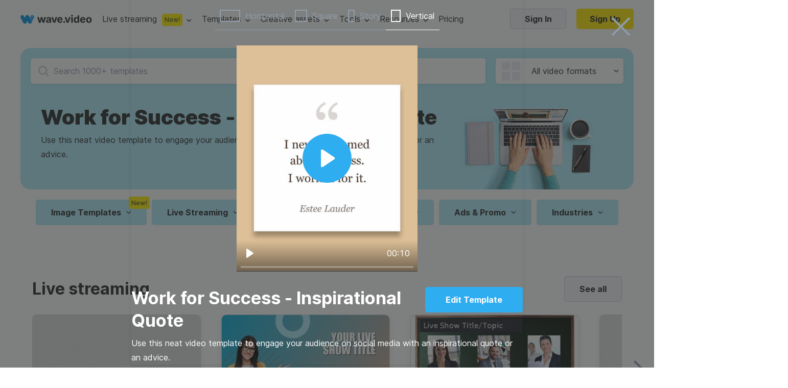

--- FILE ---
content_type: text/html; charset=utf-8
request_url: https://wave.video/video-templates/work-for-success-inspirational-quote
body_size: 33269
content:
<!DOCTYPE html><html lang="en-US"><head><style type="text/css">
    @import url('https://fonts.googleapis.com/css?family=Source+Code+Pro&display=swap');
    @import url(https://assets.animatron.com/fonts/inter/inter.css);
    html { font-family: 'Inter', sans-serif; }
    @supports (font-variation-settings: normal) {
        html { font-family: 'Inter var', sans-serif; }
    }
</style><script src="https://wave.video/api/polyfills"></script><script type="application/ld+json">{"@context":"http://schema.org","@type":"BreadcrumbList","itemListElement":[{"name":"free video templates","position":1,"@type":"ListItem"}]}</script><script type="application/ld+json">{"@context":"http://schema.org","@type":"VideoObject","embedUrl":"https://library.animatron.io/templates/ac2c435b580a75d229126360/linkedin_vertical_feed_hd1080.mp4","description":"Use this neat video template to engage your audience on social media with an inspirational quote or an advice.","name":"Work for Success - Inspirational Quote","duration":"PT10S","uploadDate":"2019-09-05T20:01:33.930Z","thumbnailUrl":["https://library.animatron.io/templates/ac2c435b580a75d229126360/linkedin_vertical_feed_840_thumb.jpg"]}</script><link rel="icon" type="image/x-icon" href="https://assets.animatron.com/video-templates/static/wv-favicon.ico"/><meta name="robots" content="all"/><meta charSet="utf-8"/><meta name="viewport" content="width=device-width, initial-scale=1.0, maximum-scale=1.0, user-scalable=no"/><title>Work for Success - Inspirational Quote | Wave.video</title><meta property="og:url" content="https://wave.video/video-templates/work-for-success-inspirational-quote"/><link rel="canonical" href="https://wave.video/video-templates/work-for-success-inspirational-quote"/><meta property="og:type" content="website"/><meta name="twitter:card" content="summary_large_image"/><meta name="twitter:site" content="@wave_video"/><meta property="og:title" content="Work for Success - Inspirational Quote | Wave.video"/><meta name="twitter:title" content="Work for Success - Inspirational Quote | Wave.video"/><meta name="google-site-verification" content="hk8J_7_ECOaQHTshxD-UJMmRxGoq5MTvJR72Q_Mf_Sw"/><meta name="twitter:image" content="https://library.animatron.io/templates/ac2c435b580a75d229126360/linkedin_vertical_feed_1080_thumb.jpg"/><meta property="og:image" content="https://library.animatron.io/templates/ac2c435b580a75d229126360/linkedin_vertical_feed_1080_thumb.jpg"/><meta property="og:image:width" content="400"/><meta property="og:image:height" content="300"/><meta name="description" content="Use this neat video template to engage your audience on social media with an inspirational quote or an advice."/><meta property="og:description" content="Use this neat video template to engage your audience on social media with an inspirational quote or an advice."/><meta name="twitter:description" content="Use this neat video template to engage your audience on social media with an inspirational quote or an advice."/><script type="application/ld+json">{"@context":"http://schema.org","@type":"Corporation","@id":"https://wave.video","name":"Wave.video","description":"Wave.video is a video marketing platform that combines first-rate video hosting services, an online video editor, and an instant video landing page builder in one platform. This set of tools allows marketers to create and repurpose videos for any marketing channel. It's a game-changer for businesses that aim to increase ROI from the marketing funnel using videos.","logo":"https://assets.animatron.com/static/images/data/about/circle-about-us.png","url":"https://wave.video","sameAs":["https://twitter.com/wave_video","https://www.linkedin.com/company/wavevideo/","https://www.facebook.com/wave.video","https://www.youtube.com/c/Wavevideo","https://www.instagram.com/wave.video","https://www.pinterest.com/wave_video/"],"address":{"@type":"PostalAddress","streetAddress":"221 Crescent Street, Suite 401","addressLocality":"Waltham","postalCode":"MA 02453","addressCountry":"USA"},"aggregateRating":{"@type":"AggregateRating","bestRating":5,"ratingCount":337,"ratingValue":4.9},"offers":{"@type":"Offer","price":0,"priceCurrency":"USD"},"review":{"@type":"Review","reviewRating":{"@type":"Rating","ratingValue":4.9},"author":{"@type":"Person","name":"Mari Smith"},"reviewBody":"there’s no better tool for creating stunning social videos than Wave.video. "}}</script><meta name="next-head-count" content="24"/><noscript data-n-css=""></noscript><script defer="" nomodule="" src="https://assets.animatron.com/video-templates/_next/static/chunks/polyfills-a40ef1678bae11e696dba45124eadd70.js"></script><script src="https://assets.animatron.com/video-templates/_next/static/chunks/webpack-5fb56d3ea1abede68fb6.js" defer=""></script><script src="https://assets.animatron.com/video-templates/_next/static/chunks/framework.70d8358804464bf2a6ab.js" defer=""></script><script src="https://assets.animatron.com/video-templates/_next/static/chunks/commons.20271a3b946a2ce2d210.js" defer=""></script><script src="https://assets.animatron.com/video-templates/_next/static/chunks/main-a6a3c39e588943d88e8e.js" defer=""></script><script src="https://assets.animatron.com/video-templates/_next/static/chunks/140464a61923c3ad3e2e0aea8da8d32ea21b14d6.633ceeddeb49ae30a1be.js" defer=""></script><script src="https://assets.animatron.com/video-templates/_next/static/chunks/c1c7ea58559d663226daf38abab7ba76a622fa74.c6f14e501aa89d0f1ba3.js" defer=""></script><script src="https://assets.animatron.com/video-templates/_next/static/chunks/814b72d59f3c5e379fe4b94fefb87bd494a51a4b.6dc88314834470e34a40.js" defer=""></script><script src="https://assets.animatron.com/video-templates/_next/static/chunks/70e94f2d0d4a4c5fda92efafe8b44c0956012465.50c7704c64aedca7d862.js" defer=""></script><script src="https://assets.animatron.com/video-templates/_next/static/chunks/975f2f1ea9d130302bec0b5a1ade820f99fdce5e.eabfe74cf63974363b58.js" defer=""></script><script src="https://assets.animatron.com/video-templates/_next/static/chunks/51c49e07db5f7994eff0b35662e71da4ca6f30e5.e3d9cbf54cbc883aae16.js" defer=""></script><script src="https://assets.animatron.com/video-templates/_next/static/chunks/pages/_app-8ab4c303b2ded7d14579.js" defer=""></script><script src="https://assets.animatron.com/video-templates/_next/static/chunks/928ecc94b9b119005ba6f40d4c2738b7458c863a.16f94dcc2034eb1b9a2d.js" defer=""></script><script src="https://assets.animatron.com/video-templates/_next/static/chunks/0cf63bafaacb61b2857cb6cf5dd504630a3f5d34.0d4663ec5eee42455fe0.js" defer=""></script><script src="https://assets.animatron.com/video-templates/_next/static/chunks/5daac9a6eec5ad6241cbebd2accc09fb925c7f2d.74fcadea13642c6fbdcc.js" defer=""></script><script src="https://assets.animatron.com/video-templates/_next/static/chunks/35c5172cae68bc1685597c2e349f4e23cf886a30.61e1efa60aa6ef86fd8d.js" defer=""></script><script src="https://assets.animatron.com/video-templates/_next/static/chunks/38762929a6849c503c76fcd3234ac975107b23ab.7f99f23a0a14789f535f.js" defer=""></script><script src="https://assets.animatron.com/video-templates/_next/static/chunks/8ebb1f2404b195b7a560509b45e34ac88157ffd5.921c29aaba88e9f6d991.js" defer=""></script><script src="https://assets.animatron.com/video-templates/_next/static/chunks/cb719e6961ef704d3646effd8a1ba423b1c83b63.dc336d57f0a13d1512f2.js" defer=""></script><script src="https://assets.animatron.com/video-templates/_next/static/chunks/33d6aac839b5c61062bfef38da08efdbe4db3b86.839450a3ba0591a98489.js" defer=""></script><script src="https://assets.animatron.com/video-templates/_next/static/chunks/3b2c450bc9a1920f1509f3e42122ca9b10eef368.04795b7507f47bbac13b.js" defer=""></script><script src="https://assets.animatron.com/video-templates/_next/static/chunks/e8499b22eea8583974d90f2d6d931453a750ad61.a41326ae95f712b0a3bd.js" defer=""></script><script src="https://assets.animatron.com/video-templates/_next/static/chunks/733667ee907b6920f3a9d2b1839289c7cfcb6908.8b45795ef184dd34a1c7.js" defer=""></script><script src="https://assets.animatron.com/video-templates/_next/static/chunks/49cde053482370e5626743db2a225cc48b9b113b.be41fea520905568f505.js" defer=""></script><script src="https://assets.animatron.com/video-templates/_next/static/chunks/21.d995bd6562a1463f4fb5.js" defer=""></script><script src="https://assets.animatron.com/video-templates/_next/static/chunks/2730367cd0dbd350b7c892419896e7de29052279.ac4905ff9d31c6f32ac1.js" defer=""></script><script src="https://assets.animatron.com/video-templates/_next/static/chunks/8d85a0ceb9b02d5fb0766256afeb2cc75720d43b.7cbbdcc4f9b652f79d7e.js" defer=""></script><script src="https://assets.animatron.com/video-templates/_next/static/chunks/64a0a2a71a92e25a905e9e6a25edf0af602ce6db.932291484f48067bb35d.js" defer=""></script><script src="https://assets.animatron.com/video-templates/_next/static/chunks/pages/video-templates-b91415a084382e7a07b8.js" defer=""></script><script src="https://assets.animatron.com/video-templates/_next/static/zd1hfCEmrhQnOCuBi8rVw/_buildManifest.js" defer=""></script><script src="https://assets.animatron.com/video-templates/_next/static/zd1hfCEmrhQnOCuBi8rVw/_ssgManifest.js" defer=""></script><style data-styled="" data-styled-version="5.2.3">.izTNNb{display:-webkit-box;display:-webkit-flex;display:-ms-flexbox;display:flex;-webkit-flex-direction:row;-ms-flex-direction:row;flex-direction:row;-webkit-flex-wrap:wrap;-ms-flex-wrap:wrap;flex-wrap:wrap;-webkit-box-pack:space-evenly;-webkit-justify-content:space-evenly;-ms-flex-pack:space-evenly;justify-content:space-evenly;}/*!sc*/
data-styled.g1[id="sc-1iqie1x-0"]{content:"izTNNb,"}/*!sc*/
.dLvXaO{width:100%;}/*!sc*/
.dLvXaO h1,.dLvXaO h2,.dLvXaO h3,.dLvXaO h4,.dLvXaO h5,.dLvXaO h6{font-size:34px;font-weight:700;line-height:44px;margin:0;}/*!sc*/
.dLvXaO .yqcc6z-0{font-size:16px;font-weight:400;line-height:28px;}/*!sc*/
.dLvXaO h1,.dLvXaO h2,.dLvXaO h3,.dLvXaO h4,.dLvXaO h5,.dLvXaO h6{color:var(--gray_900);}/*!sc*/
.dLvXaO .yqcc6z-0{color:var(--gray_900);}/*!sc*/
data-styled.g9[id="yqcc6z-1"]{content:"dLvXaO,"}/*!sc*/
.dApeap{display:inline-block;color:#fff;font-weight:700;border-radius:5px;border:none;cursor:pointer;vertical-align:top;white-space:nowrap;-webkit-transition:color,border-color,background-color 0.3s ease;transition:color,border-color,background-color 0.3s ease;text-align:center;font-size:16px;padding:0 25px;height:40px;line-height:40px;background:url(https://assets.animatron.com/static/images/close_cross.svg) no-repeat 50% 50% transparent;background-size:38px;-webkit-filter:invert(31%) sepia(17%) saturate(513%) hue-rotate(165deg) brightness(110%) contrast(35%);filter:invert(31%) sepia(17%) saturate(513%) hue-rotate(165deg) brightness(110%) contrast(35%);}/*!sc*/
.dApeap:focus{outline:0 none;}/*!sc*/
.dApeap *{cursor:pointer;}/*!sc*/
.dApeap:disabled{cursor:default;opacity:0.7;}/*!sc*/
@media (max-width:768px){.dApeap{background-size:25px 25px;height:25px;width:25px;padding:0;-webkit-filter:drop-shadow( 0px 0px 3px #888);filter:drop-shadow( 0px 0px 3px #888);}}/*!sc*/
.dApeap:hover{-webkit-filter:none;filter:none;}/*!sc*/
@media (max-width:768px){.dApeap:hover{background-size:25px 25px;height:25px;width:25px;padding:0;-webkit-filter:drop-shadow( 0px 0px 3px #888);filter:drop-shadow( 0px 0px 3px #888);}}/*!sc*/
.coeMug{display:inline-block;color:#fff;font-weight:700;border-radius:5px;border:none;cursor:pointer;vertical-align:top;white-space:nowrap;-webkit-transition:color,border-color,background-color 0.3s ease;transition:color,border-color,background-color 0.3s ease;text-align:center;font-size:16px;padding:0 25px;height:40px;line-height:40px;font-size:16px;font-weight:normal;font-style:normal;font-stretch:normal;line-height:normal;color:#292a2b;text-transform:none;background-color:transparent;padding:0;color:var(--blue_100);display:inline;font-size:14px;line-height:1;}/*!sc*/
.coeMug:focus{outline:0 none;}/*!sc*/
.coeMug *{cursor:pointer;}/*!sc*/
.coeMug:disabled{cursor:default;opacity:0.7;}/*!sc*/
.coeMug:hover{color:#2294df;}/*!sc*/
.coeMug:disabled{color:#919eaa;border-color:#919eaa;cursor:default;}/*!sc*/
.fqVTlV{display:inline-block;color:#fff;font-weight:700;border-radius:5px;border:none;cursor:pointer;vertical-align:top;white-space:nowrap;-webkit-transition:color,border-color,background-color 0.3s ease;transition:color,border-color,background-color 0.3s ease;text-align:center;font-size:16px;padding:0 25px;height:40px;line-height:40px;line-height:normal;color:#292a2b;background-color:#f5f7fa;border:1px solid rgba(1,83,130,0.2);}/*!sc*/
.fqVTlV:focus{outline:0 none;}/*!sc*/
.fqVTlV *{cursor:pointer;}/*!sc*/
.fqVTlV:disabled{cursor:default;opacity:0.7;}/*!sc*/
.fqVTlV:after{display:inline-block;vertical-align:middle;height:108%;content:'';}/*!sc*/
.fqVTlV:hover{background-color:#ebeef5;}/*!sc*/
.fqVTlV:disabled{color:#919eaa;pointer-events:none;}/*!sc*/
.iLtfdI{display:inline-block;color:#fff;font-weight:700;border-radius:5px;border:none;cursor:pointer;vertical-align:top;white-space:nowrap;-webkit-transition:color,border-color,background-color 0.3s ease;transition:color,border-color,background-color 0.3s ease;text-align:center;font-size:16px;padding:0 25px;font-size:16px;font-weight:normal;font-style:normal;font-stretch:normal;line-height:normal;color:#292a2b;text-transform:none;background-color:transparent;padding:0;color:var(--blue_100);display:inline;font-size:14px;line-height:1;}/*!sc*/
.iLtfdI:focus{outline:0 none;}/*!sc*/
.iLtfdI *{cursor:pointer;}/*!sc*/
.iLtfdI:disabled{cursor:default;opacity:0.7;}/*!sc*/
.iLtfdI:hover{color:#2294df;}/*!sc*/
.iLtfdI:disabled{color:#919eaa;border-color:#919eaa;cursor:default;}/*!sc*/
data-styled.g10[id="b0kwwh-0"]{content:"dApeap,coeMug,fqVTlV,iLtfdI,"}/*!sc*/
.kAonpe{display:inline-block;color:#fff;font-weight:700;border-radius:5px;border:none;cursor:pointer;vertical-align:top;white-space:nowrap;-webkit-transition:color,border-color,background-color 0.3s ease;transition:color,border-color,background-color 0.3s ease;text-align:center;font-size:16px;padding:0 25px;height:40px;line-height:40px;font-size:16px;font-weight:normal;font-style:normal;font-stretch:normal;line-height:normal;color:#292a2b;text-transform:none;background-color:transparent;padding:0;color:var(--blue_100);display:inline;font-size:14px;line-height:1;}/*!sc*/
.kAonpe:focus{outline:0 none;}/*!sc*/
.kAonpe *{cursor:pointer;}/*!sc*/
.kAonpe:disabled{cursor:default;opacity:0.7;}/*!sc*/
.kAonpe:hover{color:#2294df;}/*!sc*/
.kAonpe:disabled{color:#919eaa;border-color:#919eaa;cursor:default;}/*!sc*/
data-styled.g11[id="b0kwwh-0-div"]{content:"kAonpe,"}/*!sc*/
.bwDXxE{display:inline-block;color:#fff;font-weight:700;border-radius:5px;border:none;cursor:pointer;vertical-align:top;white-space:nowrap;-webkit-transition:color,border-color,background-color 0.3s ease;transition:color,border-color,background-color 0.3s ease;text-align:center;font-size:16px;padding:0 25px;height:40px;line-height:40px;font-size:16px;font-weight:normal;font-style:normal;font-stretch:normal;line-height:normal;color:#292a2b;text-transform:none;background-color:transparent;padding:0;color:var(--blue_100);display:inline;font-size:14px;line-height:1;}/*!sc*/
.bwDXxE:focus{outline:0 none;}/*!sc*/
.bwDXxE *{cursor:pointer;}/*!sc*/
.bwDXxE:disabled{cursor:default;opacity:0.7;}/*!sc*/
.bwDXxE:hover{color:#2294df;}/*!sc*/
.bwDXxE:disabled{color:#919eaa;border-color:#919eaa;cursor:default;}/*!sc*/
.hvymur{display:inline-block;color:#fff;font-weight:700;border-radius:5px;border:none;cursor:pointer;vertical-align:top;white-space:nowrap;-webkit-transition:color,border-color,background-color 0.3s ease;transition:color,border-color,background-color 0.3s ease;text-align:center;font-size:16px;padding:0 25px;height:40px;line-height:40px;color:#fff;background-color:var(--blue_100);}/*!sc*/
.hvymur:focus{outline:0 none;}/*!sc*/
.hvymur *{cursor:pointer;}/*!sc*/
.hvymur:disabled{cursor:default;opacity:0.7;}/*!sc*/
.hvymur:hover,.hvymur:focus{background-color:var(--blue_200);}/*!sc*/
.hvymur:disabled{color:#919eaa;pointer-events:none;background:#f5f7fa;}/*!sc*/
.caVwRg{display:inline-block;color:#fff;font-weight:700;border-radius:5px;border:none;cursor:pointer;vertical-align:top;white-space:nowrap;-webkit-transition:color,border-color,background-color 0.3s ease;transition:color,border-color,background-color 0.3s ease;text-align:center;font-size:16px;padding:0 25px;font-size:16px;font-weight:normal;font-style:normal;font-stretch:normal;line-height:normal;color:#292a2b;text-transform:none;background-color:transparent;padding:0;color:var(--blue_100);display:inline;font-size:14px;line-height:1;}/*!sc*/
.caVwRg:focus{outline:0 none;}/*!sc*/
.caVwRg *{cursor:pointer;}/*!sc*/
.caVwRg:disabled{cursor:default;opacity:0.7;}/*!sc*/
.caVwRg:hover{color:#2294df;}/*!sc*/
.caVwRg:disabled{color:#919eaa;border-color:#919eaa;cursor:default;}/*!sc*/
data-styled.g13[id="b0kwwh-0-a"]{content:"bwDXxE,hvymur,caVwRg,"}/*!sc*/
.eRYVYw{-webkit-text-decoration:none;text-decoration:none;}/*!sc*/
data-styled.g14[id="sc-17nnn0g-0"]{content:"eRYVYw,"}/*!sc*/
.cXfjEt{position:absolute;top:0;left:0;width:100%;height:100%;z-index:1;cursor:pointer;position:fixed;pointer-events:auto;background-color:rgba(41,42,43,0.6);}/*!sc*/
.cXfjEt:before{content:'';width:100%;height:100%;position:absolute;}/*!sc*/
data-styled.g15[id="zh27nn-0"]{content:"cXfjEt,"}/*!sc*/
.eTYRsA{z-index:1;display:-webkit-box;display:-webkit-flex;display:-ms-flexbox;display:flex;-webkit-box-pack:center;-webkit-justify-content:center;-ms-flex-pack:center;justify-content:center;-webkit-align-items:center;-webkit-box-align:center;-ms-flex-align:center;align-items:center;height:inherit;max-width:100%;min-height:100%;-webkit-align-items:center;-webkit-box-align:center;-ms-flex-align:center;align-items:center;padding:30px 0;}/*!sc*/
data-styled.g16[id="sc-1awyx6n-0"]{content:"eTYRsA,"}/*!sc*/
.jlBcef{display:-webkit-box;display:-webkit-flex;display:-ms-flexbox;display:flex;-webkit-box-pack:center;-webkit-justify-content:center;-ms-flex-pack:center;justify-content:center;-webkit-align-items:center;-webkit-box-align:center;-ms-flex-align:center;align-items:center;top:0;width:100%;z-index:99;height:100%;position:fixed;overflow-y:auto;}/*!sc*/
@media (max-width:768px){.jlBcef{-webkit-align-items:flex-start;-webkit-box-align:flex-start;-ms-flex-align:flex-start;align-items:flex-start;}}/*!sc*/
data-styled.g17[id="h3cj38-0"]{content:"jlBcef,"}/*!sc*/
.cqIrmd:not(:empty){position:fixed;margin-left:auto;padding-top:95px;width:100%;height:unset;max-height:100%;top:0;left:0;right:0;overflow:visible;z-index:1000;display:-webkit-box;display:-webkit-flex;display:-ms-flexbox;display:flex;-webkit-flex-direction:column;-ms-flex-direction:column;flex-direction:column;-webkit-align-items:end;-webkit-box-align:end;-ms-flex-align:end;align-items:end;pointer-events:none;}/*!sc*/
data-styled.g18[id="das1dl-0"]{content:"cqIrmd,"}/*!sc*/
.iTRpiI:not(:empty){position:fixed;width:100%;height:100%;z-index:999;left:0;top:0;}/*!sc*/
.iTRCvp:not(:empty){position:fixed;width:100%;height:100%;z-index:998;left:0;top:0;}/*!sc*/
data-styled.g19[id="sc-1h172iz-0"]{content:"iTRpiI,iTRCvp,"}/*!sc*/
.hOBOYt{outline:none;overflow-y:auto;}/*!sc*/
data-styled.g20[id="sc-16db2nw-0"]{content:"hOBOYt,"}/*!sc*/
.fGmnDn{width:100%;height:100%;}/*!sc*/
data-styled.g21[id="pvtyus-0"]{content:"fGmnDn,"}/*!sc*/
.cyywKW{position:fixed;top:0;right:0;left:0;bottom:0;z-index:10;}/*!sc*/
data-styled.g22[id="pvtyus-1"]{content:"cyywKW,"}/*!sc*/
:root{--white:#ffffff;--gray_10:#f4f6f7;--gray_20:#f3f6f7;--gray_40:#e9eef1;--gray_50:#e0e7eb;--gray_100:#ccd7dd;--gray_100_20:rgba(0,56,87,0.2);--gray_200:#bcc6cc;--gray_300:#aab3b9;--gray_400:#8b9499;--gray_500:#71777a;--gray_600:#575c5e;--gray_700:#3f4244;--gray_800:#333536;--gray_900:#292a2b;--gray_950:#1b1c1c;--gray_970:rgba(31,32,32,1);--blue_100_10:rgb(48,174,242,0.1);--blue_100_20:rgb(48,174,242,0.2);--blue_20:#d9f2ff;--blue_50:#a5dfff;--blue_100:#30aef2;--blue_200:#0693e0;--blue_250:#2c88b9;--error:#ee3d3d;--error_bkg:#ffe3e3;--green_bkb:#dcf4d9;--gray_to_black:sepia(36%) saturate(760%) hue-rotate(164deg) brightness(30%) contrast(98%);--gray_to_white:invert(100%) sepia(100%) saturate(14%) hue-rotate(212deg) brightness(104%) contrast(104%);--any_to_gray_20:brightness(0) saturate(100%) invert(62%) sepia(99%) saturate(0) hue-rotate(84deg) brightness(135%) contrast(137%);--any_to_gray_400:brightness(0) saturate(100%) invert(58%) sepia(16%) saturate(152%) hue-rotate(158deg) brightness(96%) contrast(93%);--any_to_gray_600:brightness(0) saturate(100%) invert(35%) sepia(11%) saturate(207%) hue-rotate(151deg) brightness(94%) contrast(87%);--any_to_gray_800:brightness(0) saturate(100%) invert(16%) sepia(4%) saturate(464%) hue-rotate(155deg) brightness(100%) contrast(88%);}/*!sc*/
#modal-root > div{position:relative;z-index:1;}/*!sc*/
#modal-root > div:last-child{z-index:10;}/*!sc*/
#modal-root > div:not(:last-child) > div{background:rgba(41,42,43,0.2);}/*!sc*/
body,html{min-height:100%;}/*!sc*/
body{display:block !important;color:#292a2b;margin:0;-webkit-tap-highlight-color:transparent;-webkit-touch-callout:none;-webkit-text-size-adjust:100%;-webkit-font-smoothing:antialiased;}/*!sc*/
body *{font-family:'Inter',sans-serif;box-sizing:border-box;-webkit-font-smoothing:antialiased;-moz-osx-font-smoothing:grayscale;}/*!sc*/
ul{list-style:none;margin:0;padding:0;}/*!sc*/
a{color:var(--blue_100);-webkit-text-decoration:none;text-decoration:none;cursor:pointer;}/*!sc*/
input[type="password"]{font-family:Verdana,sans-serif;font-size:12px;-webkit-letter-spacing:1px;-moz-letter-spacing:1px;-ms-letter-spacing:1px;letter-spacing:1px;}/*!sc*/
input,textarea{background-clip:padding-box;}/*!sc*/
data-styled.g54[id="sc-global-bdiBwc1"]{content:"sc-global-bdiBwc1,"}/*!sc*/
.kHrOmr{min-width:766px;padding:0;border-radius:5px;box-shadow:0 2px 10px 0 rgba(55,61,63,0.1);background-color:transparent;}/*!sc*/
data-styled.g55[id="sc-15ft0g5-0"]{content:"kHrOmr,"}/*!sc*/
.cvIDPw{display:-webkit-box;display:-webkit-flex;display:-ms-flexbox;display:flex;-webkit-flex-shrink:0;-ms-flex-negative:0;flex-shrink:0;color:var(--gray_900);}/*!sc*/
.cvIDPw img{max-width:100%;}/*!sc*/
data-styled.g75[id="sc-5i49fb-0"]{content:"cvIDPw,"}/*!sc*/
.jsowbC{pointer-events:all;box-shadow:0 5px 30px rgba(4,25,79,0.2);background-color:var(--white);border-radius:4px;-webkit-transform-origin:top;-ms-transform-origin:top;transform-origin:top;-webkit-transition:visibility 0.1s,opacity 0.2s,-webkit-transform 0.1s ease;-webkit-transition:visibility 0.1s,opacity 0.2s,transform 0.1s ease;transition:visibility 0.1s,opacity 0.2s,transform 0.1s ease;z-index:140;position:absolute;-webkit-animation-duration:0.2s;animation-duration:0.2s;-webkit-animation-fill-mode:forwards;animation-fill-mode:forwards;top:47px;left:50%;-webkit-transform:translateX(-50%);-ms-transform:translateX(-50%);transform:translateX(-50%);opacity:0;}/*!sc*/
@-webkit-keyframes fadeIn{from{opacity:0;visibility:hidden;}to{opacity:1;visibility:visible;}}/*!sc*/
@keyframes fadeIn{from{opacity:0;visibility:hidden;}to{opacity:1;visibility:visible;}}/*!sc*/
.jsowbC li{width:100%;}/*!sc*/
.jsowbC li:hover{background-color:rgba(9,188,228,0.1);}/*!sc*/
.jsowbC li a,.jsowbC li span{color:var(--gray_900);min-height:45px;line-height:45px;}/*!sc*/
.jsowbC li a,.jsowbC li span,.jsowbC li button{display:-webkit-box;display:-webkit-flex;display:-ms-flexbox;display:flex;-webkit-box-pack:center;-webkit-justify-content:center;-ms-flex-pack:center;justify-content:center;-webkit-align-items:center;-webkit-box-align:center;-ms-flex-align:center;align-items:center;font-size:16px;font-weight:400;width:100%;-webkit-box-pack:start;-webkit-justify-content:flex-start;-ms-flex-pack:start;justify-content:flex-start;white-space:nowrap;-webkit-text-decoration:none;text-decoration:none;padding:0 30px;cursor:pointer;}/*!sc*/
.jsowbC:before,.jsowbC:after{content:'';width:0;height:0;border-style:solid;border-width:0 7.5px 10px 7.5px;position:absolute;top:1px;margin-left:auto;margin-right:auto;-webkit-transform:translateY(-100%);-ms-transform:translateY(-100%);transform:translateY(-100%);z-index:1;border-color:transparent transparent var(--white) transparent;}/*!sc*/
.jsowbC:after{border-width:0 8.5px 10px 8.5px;-webkit-transform:translateY(-105%);-ms-transform:translateY(-105%);transform:translateY(-105%);z-index:0;border-color:transparent transparent var(--gray_50) transparent;}/*!sc*/
.jsowbC:after,.jsowbC:before{left:0;right:0;}/*!sc*/
data-styled.g78[id="sc-7to3jy-0"]{content:"jsowbC,"}/*!sc*/
.fayfTW{display:-webkit-box;display:-webkit-flex;display:-ms-flexbox;display:flex;-webkit-box-pack:center;-webkit-justify-content:center;-ms-flex-pack:center;justify-content:center;-webkit-align-items:center;-webkit-box-align:center;-ms-flex-align:center;align-items:center;height:100%;-webkit-align-items:center;-webkit-box-align:center;-ms-flex-align:center;align-items:center;position:relative;pointer-events:all;}/*!sc*/
.fayfTW:after{width:10px;height:6px;content:'';margin-left:8px;cursor:pointer;}/*!sc*/
.fayfTW:before{content:'';display:none;position:absolute;bottom:0;width:px;height:15px;-webkit-transform:translateY(100%);-ms-transform:translateY(100%);transform:translateY(100%);left:50%;-webkit-transform:translateX(-50%);-ms-transform:translateX(-50%);transform:translateX(-50%);top:60%;bottom:auto;border-radius:100% 100% 0 0;height:calc(100% + 15px);}/*!sc*/
.fayfTW:after{background:url(https://assets.animatron.com/static/images/dropdown_arrow_black.svg) no-repeat center transparent;-webkit-transition:0.3s;transition:0.3s;-webkit-filter:none;filter:none;}/*!sc*/
.fayfTW:hover:after{-webkit-transform:rotate(180deg);-ms-transform:rotate(180deg);transform:rotate(180deg);-webkit-filter:invert(48%) sepia(36%) saturate(876%) hue-rotate(146deg) brightness(110%) contrast(98%);filter:invert(48%) sepia(36%) saturate(876%) hue-rotate(146deg) brightness(110%) contrast(98%);}/*!sc*/
.fayfTW .sc-7to3jy-0{opacity:0;z-index:134;max-height:100vh;max-width:-webkit-fit-content;max-width:-moz-fit-content;max-width:fit-content;-webkit-transition:opacity 200ms ease-in-out;transition:opacity 200ms ease-in-out;-webkit-transition-delay:250ms;transition-delay:250ms;pointer-events:none;}/*!sc*/
.fayfTW:hover{z-index:135;}/*!sc*/
.fayfTW:hover .sc-7to3jy-0{-webkit-transition:all 200ms ease-in-out;transition:all 200ms ease-in-out;}/*!sc*/
.fayfTW:hover:before{display:block;}/*!sc*/
.lfRWhA{display:-webkit-box;display:-webkit-flex;display:-ms-flexbox;display:flex;-webkit-box-pack:center;-webkit-justify-content:center;-ms-flex-pack:center;justify-content:center;-webkit-align-items:center;-webkit-box-align:center;-ms-flex-align:center;align-items:center;height:100%;-webkit-align-items:center;-webkit-box-align:center;-ms-flex-align:center;align-items:center;position:relative;pointer-events:all;}/*!sc*/
.lfRWhA:after{width:10px;height:6px;content:'';margin-left:8px;cursor:pointer;}/*!sc*/
.lfRWhA:before{content:'';display:none;position:absolute;bottom:0;width:px;height:15px;-webkit-transform:translateY(100%);-ms-transform:translateY(100%);transform:translateY(100%);left:50%;-webkit-transform:translateX(-50%);-ms-transform:translateX(-50%);transform:translateX(-50%);top:60%;bottom:auto;border-radius:100% 100% 0 0;height:calc(100% + 15px);}/*!sc*/
.lfRWhA:after{background:url(https://assets.animatron.com/static/images/dropdown_arrow_lb.svg) no-repeat center transparent;}/*!sc*/
.lfRWhA:hover > a{color:#aff5fe;}/*!sc*/
.lfRWhA:hover:after{-webkit-transform:rotate(180deg);-ms-transform:rotate(180deg);transform:rotate(180deg);}/*!sc*/
.lfRWhA .sc-7to3jy-0{opacity:0;z-index:134;max-height:100vh;max-width:-webkit-fit-content;max-width:-moz-fit-content;max-width:fit-content;-webkit-transition:opacity 200ms ease-in-out;transition:opacity 200ms ease-in-out;-webkit-transition-delay:250ms;transition-delay:250ms;pointer-events:none;}/*!sc*/
.lfRWhA:hover{z-index:135;}/*!sc*/
.lfRWhA:hover .sc-7to3jy-0{-webkit-transition:all 200ms ease-in-out;transition:all 200ms ease-in-out;}/*!sc*/
.lfRWhA:hover:before{display:block;}/*!sc*/
data-styled.g80[id="sc-1kjq348-1"]{content:"fayfTW,lfRWhA,"}/*!sc*/
.dpLBFT{display:-webkit-box;display:-webkit-flex;display:-ms-flexbox;display:flex;-webkit-box-pack:center;-webkit-justify-content:center;-ms-flex-pack:center;justify-content:center;-webkit-align-items:center;-webkit-box-align:center;-ms-flex-align:center;align-items:center;border-radius:12px;background-color:#fff200;line-height:24px;color:#292a2b;font-size:12px;font-weight:700;text-align:center;text-transform:uppercase;display:inline-block;padding:0 12px;}/*!sc*/
.dpLBFT:before{content:'';display:block;background-repeat:no-repeat;background-position:center center;background-size:contain;}/*!sc*/
@media (max-width:768px){.dpLBFT:before{margin:0;}}/*!sc*/
data-styled.g84[id="sc-18whk5e-0"]{content:"dpLBFT,"}/*!sc*/
.gWuHGE{height:24px;line-height:24px;font-size:13px;padding:0 5px;font-weight:normal;border-radius:4px;position:absolute;pointer-events:none;text-transform:none;top:-6px;right:-6px;background:#fff;background-color:rgb(255,242,0);color:var(--gray_900);}/*!sc*/
data-styled.g108[id="r9g20c-0"]{content:"gWuHGE,"}/*!sc*/
.dapphD{color:#292a2b;font-size:15px;font-weight:400;line-height:28px;}/*!sc*/
data-styled.g145[id="kdpbem-0"]{content:"dapphD,"}/*!sc*/
.lhWINm{display:none;}/*!sc*/
@media (max-width:1200px){.lhWINm{display:block;}}/*!sc*/
data-styled.g146[id="kdpbem-1"]{content:"lhWINm,"}/*!sc*/
.kJHQMv{display:-webkit-box;display:-webkit-flex;display:-ms-flexbox;display:flex;-webkit-align-items:center;-webkit-box-align:center;-ms-flex-align:center;align-items:center;-webkit-box-pack:justify;-webkit-justify-content:space-between;-ms-flex-pack:justify;justify-content:space-between;-webkit-flex:1;-ms-flex:1;flex:1;}/*!sc*/
@media (max-width:1200px){.kJHQMv{display:none !important;}}/*!sc*/
data-styled.g147[id="kdpbem-2"]{content:"kJHQMv,"}/*!sc*/
.ehWrJW{top:0;left:0;right:0;z-index:111;display:-webkit-box;display:-webkit-flex;display:-ms-flexbox;display:flex;-webkit-transition:0.3s;transition:0.3s;-webkit-align-items:stretch;-webkit-box-align:stretch;-ms-flex-align:stretch;align-items:stretch;max-height:74px;-webkit-box-pack:justify;-webkit-justify-content:space-between;-ms-flex-pack:justify;justify-content:space-between;position:-webkit-sticky;position:sticky;padding:14.5px 40px;background:#fff;}/*!sc*/
@media (max-width:768px){.ehWrJW{padding:15px 20px;border-bottom:1px solid rgba(255,255,255,0.1);}}/*!sc*/
.ehWrJW nav{-webkit-flex:1;-ms-flex:1;flex:1;display:-webkit-box;display:-webkit-flex;display:-ms-flexbox;display:flex;-webkit-align-items:center;-webkit-box-align:center;-ms-flex-align:center;align-items:center;}/*!sc*/
@media (max-width:768px){.ehWrJW nav{top:0;right:0;width:80%;z-index:101;display:-webkit-box;display:-webkit-flex;display:-ms-flexbox;display:flex;height:100vh;padding:20px;position:absolute;-webkit-align-items:flex-start;-webkit-box-align:flex-start;-ms-flex-align:flex-start;align-items:flex-start;background-color:#292a2b;-webkit-flex-direction:column-reverse;-ms-flex-direction:column-reverse;flex-direction:column-reverse;}}/*!sc*/
.ehWrJW nav > ul{display:-webkit-box;display:-webkit-flex;display:-ms-flexbox;display:flex;margin-left:68px;}/*!sc*/
@media (max-width:768px){.ehWrJW nav > ul{margin-left:0;margin-top:24px;-webkit-flex-direction:column;-ms-flex-direction:column;flex-direction:column;}}/*!sc*/
@media (min-width:1200px) and (max-width:1350px){.ehWrJW nav > ul{margin-left:20px;}.ehWrJW nav > ul > li{margin-right:20px !important;}}/*!sc*/
.ehWrJW nav > ul > li{display:-webkit-box;display:-webkit-flex;display:-ms-flexbox;display:flex;-webkit-box-pack:center;-webkit-justify-content:center;-ms-flex-pack:center;justify-content:center;-webkit-align-items:center;-webkit-box-align:center;-ms-flex-align:center;align-items:center;margin-right:40px;-webkit-box-pack:start;-webkit-justify-content:flex-start;-ms-flex-pack:start;justify-content:flex-start;}/*!sc*/
@media (max-width:768px){.ehWrJW nav > ul > li{-webkit-box-pack:start;-webkit-justify-content:flex-start;-ms-flex-pack:start;justify-content:flex-start;}}/*!sc*/
.ehWrJW nav a,.ehWrJW nav button{display:-webkit-box;display:-webkit-flex;display:-ms-flexbox;display:flex;-webkit-box-pack:center;-webkit-justify-content:center;-ms-flex-pack:center;justify-content:center;-webkit-align-items:center;-webkit-box-align:center;-ms-flex-align:center;align-items:center;height:100%;font-size:16px;cursor:pointer;font-weight:400;line-height:45px;-webkit-text-decoration:none;text-decoration:none;-webkit-box-pack:start;-webkit-justify-content:flex-start;-ms-flex-pack:start;justify-content:flex-start;}/*!sc*/
@media (max-width:768px){.ehWrJW nav a,.ehWrJW nav button{color:#ffffff;line-height:45px;}}/*!sc*/
.ehWrJW nav .sc-1kjq348-1{-webkit-align-items:baseline;-webkit-box-align:baseline;-ms-flex-align:baseline;align-items:baseline;}/*!sc*/
.ehWrJW .sc-1kjq348-1:hover > a,.ehWrJW .sc-1kjq348-1:hover > button,.ehWrJW .sc-1kjq348-1:hover > button *{color:var(--blue_100);}/*!sc*/
.ehWrJW .sc-7to3jy-0 a{color:#292a2b;}/*!sc*/
.ehWrJW .sc-7to3jy-0:hover button{color:var(--blue_100);}/*!sc*/
.ehWrJW .sc-7to3jy-0:hover a:hover{color:var(--blue_100);}/*!sc*/
.ehWrJW nav a,.ehWrJW nav button{color:#292a2b;font-weight:normal;}/*!sc*/
.ehWrJW nav a:hover,.ehWrJW nav button:hover{color:var(--blue_100);}/*!sc*/
.ehWrJW ul > li > .sc-7to3jy-0 > a{color:#292a2b;}/*!sc*/
.ehWrJW ul > li > .sc-7to3jy-0 > a:hover{color:var(--blue_100)!important;}/*!sc*/
data-styled.g148[id="kdpbem-3"]{content:"ehWrJW,"}/*!sc*/
.bLAzgW{display:-webkit-box;display:-webkit-flex;display:-ms-flexbox;display:flex;-webkit-flex-direction:column;-ms-flex-direction:column;flex-direction:column;}/*!sc*/
data-styled.g171[id="sc-1hc3xrh-2"]{content:"bLAzgW,"}/*!sc*/
.cxmalD{font-size:16px;line-height:18px;font-weight:bold;margin-left:20px;margin-bottom:16px;white-space:nowrap;}/*!sc*/
data-styled.g172[id="sc-1hc3xrh-3"]{content:"cxmalD,"}/*!sc*/
.iulMaE{max-width:190px;margin:0 20px 21px;}/*!sc*/
data-styled.g173[id="sc-1hc3xrh-4"]{content:"iulMaE,"}/*!sc*/
.jfXnfl{display:-webkit-box;display:-webkit-flex;display:-ms-flexbox;display:flex;margin-top:6px;margin-bottom:10px;}/*!sc*/
.jfXnfl ul{width:100%;}/*!sc*/
data-styled.g174[id="sc-1hc3xrh-5"]{content:"jfXnfl,"}/*!sc*/
.iytemm{margin-right:0;font-size:14px;min-height:unset;}/*!sc*/
.iytemm a{padding:0 20px !important;}/*!sc*/
data-styled.g175[id="sc-1hc3xrh-6"]{content:"iytemm,"}/*!sc*/
.jkeFqT{display:inline-block;max-width:-webkit-fit-content;max-width:-moz-fit-content;max-width:fit-content;margin-left:20px;font-size:14px;max-height:45px;margin-top:auto;-webkit-text-decoration:underline !important;text-decoration:underline !important;}/*!sc*/
data-styled.g176[id="sc-1hc3xrh-7"]{content:"jkeFqT,"}/*!sc*/
.juccSI{display:inline-block;max-width:-webkit-fit-content;max-width:-moz-fit-content;max-width:fit-content;margin-left:20px;margin-top:26px;color:#fff !important;font-weight:bold !important;}/*!sc*/
data-styled.g177[id="sc-1hc3xrh-8"]{content:"juccSI,"}/*!sc*/
.iVFzqC{display:-webkit-box;display:-webkit-flex;display:-ms-flexbox;display:flex;-webkit-flex-direction:row;-ms-flex-direction:row;flex-direction:row;padding:41px 20px 20px;}/*!sc*/
.fsqnFs{display:-webkit-box;display:-webkit-flex;display:-ms-flexbox;display:flex;-webkit-flex-direction:row;-ms-flex-direction:row;flex-direction:row;padding:41px 12px 23px;}/*!sc*/
data-styled.g178[id="sc-1hc3xrh-9"]{content:"iVFzqC,fsqnFs,"}/*!sc*/
.eYOSOR{padding:0 !important;height:auto !important;}/*!sc*/
data-styled.g179[id="sc-1hc3xrh-10"]{content:"eYOSOR,"}/*!sc*/
.zSFBE a{max-height:18px;font-weight:bold !important;margin-left:20px !important;margin-bottom:16px !important;}/*!sc*/
data-styled.g180[id="sc-1hc3xrh-11"]{content:"zSFBE,"}/*!sc*/
.jBVHJv{display:-webkit-box;display:-webkit-flex;display:-ms-flexbox;display:flex;overflow-x:hidden;max-width:unset;}/*!sc*/
data-styled.g181[id="sc-1hc3xrh-12"]{content:"jBVHJv,"}/*!sc*/
.jAYpCy{padding:10px 0;}/*!sc*/
.jAYpCy a[type='button']{width:100%;color:#292a2b;cursor:pointer;line-height:60px;padding-left:30px;}/*!sc*/
data-styled.g182[id="yrap79-0"]{content:"jAYpCy,"}/*!sc*/
.hNKjjw{display:-webkit-box;display:-webkit-flex;display:-ms-flexbox;display:flex;min-width:240px;min-height:60px;position:relative;-webkit-align-items:center;-webkit-box-align:center;-ms-flex-align:center;align-items:center;-webkit-flex-direction:row;-ms-flex-direction:row;flex-direction:row;}/*!sc*/
.hNKjjw a{-webkit-flex:1;-ms-flex:1;flex:1;padding-left:30px;font-weight:700 !important;line-height:60px !important;}/*!sc*/
.hNKjjw:hover{background-color:rgba(32,171,210,0.1);}/*!sc*/
data-styled.g184[id="yrap79-2"]{content:"hNKjjw,"}/*!sc*/
.gMhNZb{top:57px;}/*!sc*/
.gMhNZb a{padding-right:30px;}/*!sc*/
.cftrfV{top:57px;left:-200px;-webkit-transform:none;-ms-transform:none;transform:none;}/*!sc*/
.cftrfV a{padding-right:30px;}/*!sc*/
.cftrfV:before,.cftrfV:after{margin-left:26%;}/*!sc*/
.dCboZh{top:57px;left:50px;}/*!sc*/
.dCboZh a{padding-right:30px;}/*!sc*/
@media (min-width:1023px) and (max-width:1150px){.dCboZh{left:40px;}}/*!sc*/
.dCboZh:before,.dCboZh:after{-webkit-transform:translateY(-100%) translateX(-23px);-ms-transform:translateY(-100%) translateX(-23px);transform:translateY(-100%) translateX(-23px);}/*!sc*/
@media (min-width:1023px) and (max-width:1150px){.dCboZh:before,.dCboZh:after{-webkit-transform:translateY(-100%) translateX(0);-ms-transform:translateY(-100%) translateX(0);transform:translateY(-100%) translateX(0);}}/*!sc*/
data-styled.g185[id="sc-1kmxkha-0"]{content:"gMhNZb,cftrfV,dCboZh,"}/*!sc*/
.kRTRsg .sc-1kjq348-1:before{left:-200px;-webkit-transform:none;-ms-transform:none;transform:none;}/*!sc*/
.jIeLAK .sc-1kjq348-1:before{left:50px;}/*!sc*/
@media (min-width:1023px) and (max-width:1150px){.jIeLAK .sc-1kjq348-1:before{left:40px;}}/*!sc*/
data-styled.g186[id="sc-1kmxkha-1"]{content:"cQoMYh,kRTRsg,jIeLAK,"}/*!sc*/
.gqvyHk{margin-left:10px;border-radius:4px;text-transform:none;font-weight:normal;padding:0 5px;cursor:pointer;}/*!sc*/
data-styled.g187[id="sc-1kmxkha-2"]{content:"gqvyHk,"}/*!sc*/
.jHsJGE{display:-webkit-box;display:-webkit-flex;display:-ms-flexbox;display:flex;-webkit-align-items:center;-webkit-box-align:center;-ms-flex-align:center;align-items:center;-webkit-flex-shrink:0;-ms-flex-negative:0;flex-shrink:0;}/*!sc*/
data-styled.g202[id="ybyd04-0"]{content:"jHsJGE,"}/*!sc*/
.iUprHL{opacity:0;-webkit-filter:none;filter:none;max-width:inherit;pointer-events:all;-webkit-animation-duration:1s;animation-duration:1s;-webkit-animation-fill-mode:forwards;animation-fill-mode:forwards;-webkit-animation-name:fadeIn;animation-name:fadeIn;}/*!sc*/
@-webkit-keyframes fadeIn{from{opacity:0;visibility:hidden;}to{opacity:1;visibility:visible;}}/*!sc*/
@keyframes fadeIn{from{opacity:0;visibility:hidden;}to{opacity:1;visibility:visible;}}/*!sc*/
@media (max-width:768px){.iUprHL{width:100%;height:100%;}}/*!sc*/
data-styled.g203[id="sc-3zzxs-0"]{content:"iUprHL,"}/*!sc*/
.cRdfFM{top:0;right:0;z-index:1;position:absolute;pointer-events:all;-webkit-align-self:flex-start;-ms-flex-item-align:start;align-self:flex-start;padding:32px 40px 0 10px;}/*!sc*/
@media (max-width:768px){.cRdfFM{top:0;right:0;position:absolute;padding:17px 17px 0 0;}}/*!sc*/
data-styled.g204[id="rp07do-0"]{content:"cRdfFM,"}/*!sc*/
.kYveJh{position:relative;}/*!sc*/
@media (max-width:768px){.kYveJh{padding:0;width:100%;min-width:auto;max-width:calc(100vw - 30px);}}/*!sc*/
data-styled.g205[id="rp07do-1"]{content:"kYveJh,"}/*!sc*/
.bYWTfO{padding:0;margin:0 auto;max-width:2000px;}/*!sc*/
@media (max-width:1439px){.bYWTfO{padding:0 20px;}}/*!sc*/
.bYWRA-d{padding:0;margin:0 auto;max-width:1040px;}/*!sc*/
@media (max-width:1439px){.bYWRA-d{padding:0 20px;}}/*!sc*/
.fBWmlr{padding:0;margin:0 auto;max-width:740px;}/*!sc*/
@media (max-width:1439px){.fBWmlr{padding:0 20px;}}/*!sc*/
.bYWTAM{padding:0;margin:0 auto;max-width:1230px;}/*!sc*/
@media (max-width:1439px){.bYWTAM{padding:0 20px;}}/*!sc*/
.bYWSHN{padding:0;margin:0 auto;max-width:1150px;}/*!sc*/
@media (max-width:1439px){.bYWSHN{padding:0 20px;}}/*!sc*/
data-styled.g209[id="sc-1ibx895-0"]{content:"bYWTfO,bYWRA-d,fBWmlr,bYWTAM,bYWSHN,"}/*!sc*/
.iICdpe{display:-webkit-box;display:-webkit-flex;display:-ms-flexbox;display:flex;-webkit-box-pack:center;-webkit-justify-content:center;-ms-flex-pack:center;justify-content:center;-webkit-align-items:center;-webkit-box-align:center;-ms-flex-align:center;align-items:center;color:#919eaa;font-size:12px;line-height:19px;padding:36px 0 35px;-webkit-box-pack:start;-webkit-justify-content:flex-start;-ms-flex-pack:start;justify-content:flex-start;}/*!sc*/
@media (max-width:430px){.iICdpe{padding-top:30px;-webkit-box-pack:center;-webkit-justify-content:center;-ms-flex-pack:center;justify-content:center;}}/*!sc*/
data-styled.g210[id="sc-1n37iuv-0"]{content:"iICdpe,"}/*!sc*/
.ceFTWr{max-height:94px;}/*!sc*/
data-styled.g211[id="sc-1n37iuv-1"]{content:"ceFTWr,"}/*!sc*/
.hofEwq{background-color:#f7f8fa;}/*!sc*/
.hofEwq .sc-1ibx895-0{box-sizing:content-box;}/*!sc*/
data-styled.g213[id="q5mixu-0"]{content:"hofEwq,"}/*!sc*/
.cmGPYi{margin:0 auto;padding:26px 0 0;}/*!sc*/
@media (max-width:768px){.cmGPYi{padding:20px 0 0 0;}}/*!sc*/
data-styled.g214[id="q5mixu-1"]{content:"cmGPYi,"}/*!sc*/
.dnZlxh{font-size:18px;font-weight:700;line-height:22px;margin-bottom:16px;text-transform:capitalize;}/*!sc*/
data-styled.g215[id="q5mixu-2"]{content:"dnZlxh,"}/*!sc*/
.ddSMMU{min-width:220px;margin-top:41px;}/*!sc*/
.ddSMMU ul{padding-right:10px;}/*!sc*/
.ddSMMU a,.ddSMMU button{color:#292a2b;font-size:14px;font-weight:400;line-height:30px;-webkit-align-items:center;-webkit-box-align:center;-ms-flex-align:center;align-items:center;-webkit-text-decoration:none;text-decoration:none;}/*!sc*/
.ddSMMU a:hover,.ddSMMU button:hover{color:#2294df;}/*!sc*/
.ddSMMU .q5mixu-2,.ddSMMU button{color:#292a2b;}/*!sc*/
@media (max-width:768px){.ddSMMU{min-width:50%;}}/*!sc*/
@media (max-width:430px){.ddSMMU{-webkit-flex:1;-ms-flex:1;flex:1;min-width:unset;}.ddSMMU:first-child,.ddSMMU:nth-child(2){margin-top:16px;}.ddSMMU a,.ddSMMU button{font-size:12px;line-height:16px;}.ddSMMU .q5mixu-2{font-size:16px;line-height:19px;margin-bottom:16px;}}/*!sc*/
data-styled.g216[id="q5mixu-3"]{content:"ddSMMU,"}/*!sc*/
.jygYYD{padding:0;display:-webkit-box;display:-webkit-flex;display:-ms-flexbox;display:flex;-webkit-box-pack:end;-webkit-justify-content:flex-end;-ms-flex-pack:end;justify-content:flex-end;}/*!sc*/
@media (max-width:768px){.jygYYD{-webkit-box-pack:center;-webkit-justify-content:center;-ms-flex-pack:center;justify-content:center;}}/*!sc*/
.jygYYD ul{display:-webkit-box;display:-webkit-flex;display:-ms-flexbox;display:flex;-webkit-flex-direction:row;-ms-flex-direction:row;flex-direction:row;gap:31px;}/*!sc*/
@media (max-width:430px){.jygYYD ul{gap:17px;}}/*!sc*/
data-styled.g217[id="q5mixu-4"]{content:"jygYYD,"}/*!sc*/
.gpwEgS{-webkit-transition:all 0.3s ease-in-out;transition:all 0.3s ease-in-out;background-size:auto;}/*!sc*/
.gpwEgS:hover{-webkit-transform:scale(1.1);-ms-transform:scale(1.1);transform:scale(1.1);-webkit-transition:all 0.3s ease-in-out;transition:all 0.3s ease-in-out;}/*!sc*/
.gpwEgS img{height:32px;}/*!sc*/
data-styled.g218[id="q5mixu-5"]{content:"gpwEgS,"}/*!sc*/
.hqOZFR{display:-webkit-box;display:-webkit-flex;display:-ms-flexbox;display:flex;margin-bottom:40px;-webkit-box-pack:justify;-webkit-justify-content:space-between;-ms-flex-pack:justify;justify-content:space-between;-webkit-flex-wrap:wrap;-ms-flex-wrap:wrap;flex-wrap:wrap;}/*!sc*/
@media (max-width:768px){.hqOZFR{-webkit-flex-wrap:wrap;-ms-flex-wrap:wrap;flex-wrap:wrap;margin-bottom:36px;}}/*!sc*/
data-styled.g219[id="q5mixu-6"]{content:"hqOZFR,"}/*!sc*/
.eieEOg{margin-top:13px;-webkit-align-items:flex-end;-webkit-box-align:flex-end;-ms-flex-align:flex-end;align-items:flex-end;-webkit-box-pack:justify;-webkit-justify-content:space-between;-ms-flex-pack:justify;justify-content:space-between;}/*!sc*/
.eieEOg nav{margin-bottom:6.5px;}/*!sc*/
@media (max-width:768px){.eieEOg{-webkit-box-pack:center;-webkit-justify-content:center;-ms-flex-pack:center;justify-content:center;}.eieEOg label{text-align:center;}}/*!sc*/
@media (max-width:430px){.eieEOg{-webkit-box-pack:center;-webkit-justify-content:center;-ms-flex-pack:center;justify-content:center;}.eieEOg label{text-align:left;}.eieEOg nav{margin-bottom:0;}}/*!sc*/
data-styled.g220[id="q5mixu-7"]{content:"eieEOg,"}/*!sc*/
.folSsR{height:100%;background-color:#fff;display:-webkit-box;display:-webkit-flex;display:-ms-flexbox;display:flex;-webkit-flex-direction:column;-ms-flex-direction:column;flex-direction:column;position:relative;z-index:1;min-height:100vh;}/*!sc*/
@media (max-width:430px){.folSsR{min-height:calc(100vh - 71px - 147px);}}/*!sc*/
data-styled.g228[id="sc-1g2avp1-0"]{content:"folSsR,"}/*!sc*/
.ePjHgJ{position:relative;}/*!sc*/
.ePjHgJ svg{display:block;}/*!sc*/
data-styled.g405[id="sc-1rdw4oq-0"]{content:"ePjHgJ,"}/*!sc*/
.gxiWLT{z-index:125;overflow:hidden;position:relative;}/*!sc*/
data-styled.g407[id="sc-4czd1x-0"]{content:"gxiWLT,"}/*!sc*/
.fUnOCC{width:100%;position:relative;margin:0 auto;opacity:0;}/*!sc*/
data-styled.g965[id="rjjmid-0"]{content:"fUnOCC,"}/*!sc*/
.dbbGtb{opacity:0;}/*!sc*/
data-styled.g967[id="rjjmid-2"]{content:"dbbGtb,"}/*!sc*/
.euGOfz{display:-webkit-box;display:-webkit-flex;display:-ms-flexbox;display:flex;-webkit-flex-direction:row;-ms-flex-direction:row;flex-direction:row;width:100%;-webkit-flex-wrap:wrap;-ms-flex-wrap:wrap;flex-wrap:wrap;margin-top:68px;max-height:480px;margin-bottom:140px;}/*!sc*/
.euGOfz > div{width:50%;}/*!sc*/
@media (max-width:430px){.euGOfz{margin-top:20px;margin-bottom:50px;}.euGOfz > div{width:100%;}.euGOfz > div:last-child{margin-top:10px;}}/*!sc*/
data-styled.g968[id="sc-18z3t0h-0"]{content:"euGOfz,"}/*!sc*/
.fqvlnO{display:-webkit-box;display:-webkit-flex;display:-ms-flexbox;display:flex;-webkit-flex-direction:column;-ms-flex-direction:column;flex-direction:column;padding-left:20px;-webkit-box-pack:center;-webkit-justify-content:center;-ms-flex-pack:center;justify-content:center;}/*!sc*/
.fqvlnO h1,.fqvlnO h2,.fqvlnO h3,.fqvlnO h4,.fqvlnO h5{font-size:32px;line-height:48px;}/*!sc*/
.fqvlnO > div{font-size:16px;margin-top:7px;max-width:400px;line-height:28px;}/*!sc*/
@media (max-width:430px){.fqvlnO{padding:0;}.fqvlnO h1,.fqvlnO h2,.fqvlnO h3,.fqvlnO h4,.fqvlnO h5{font-size:26px;line-height:35px;}}/*!sc*/
data-styled.g969[id="sc-18z3t0h-1"]{content:"fqvlnO,"}/*!sc*/
.gRDMgh{position:relative;}/*!sc*/
.gRDMgh > div:after,.gRDMgh > div:before{content:'';position:absolute;background:var(--error_bkg);}/*!sc*/
.gRDMgh > div:after{top:20px;right:-20px;width:20px;height:100%;}/*!sc*/
.gRDMgh > div:before{top:100%;left:20px;width:100%;height:20px;}/*!sc*/
data-styled.g970[id="sc-18z3t0h-2"]{content:"gRDMgh,"}/*!sc*/
.frAfTe h1,.frAfTe h2,.frAfTe h3,.frAfTe h4,.frAfTe h5{font-size:24px;font-weight:700;line-height:36px;}/*!sc*/
data-styled.g971[id="sc-1wzua98-0"]{content:"frAfTe,"}/*!sc*/
.ooBsb{display:-webkit-box;display:-webkit-flex;display:-ms-flexbox;display:flex;-webkit-flex-direction:row;-ms-flex-direction:row;flex-direction:row;-webkit-flex-wrap:wrap;-ms-flex-wrap:wrap;flex-wrap:wrap;margin-top:31px;}/*!sc*/
data-styled.g972[id="sc-1wzua98-1"]{content:"ooBsb,"}/*!sc*/
.depPyk{display:-webkit-box;display:-webkit-flex;display:-ms-flexbox;display:flex;-webkit-box-pack:center;-webkit-justify-content:center;-ms-flex-pack:center;justify-content:center;-webkit-align-items:center;-webkit-box-align:center;-ms-flex-align:center;align-items:center;color:#292a2b;padding:0 30px;font-size:16px;min-height:50px;font-weight:700;border-radius:5px;background:#f5f7fa;margin:0 10px 10px 0;-webkit-transition:background 300ms ease-in;transition:background 300ms ease-in;}/*!sc*/
.depPyk:hover{background:#ebeef5;}/*!sc*/
data-styled.g973[id="sc-1wzua98-2"]{content:"depPyk,"}/*!sc*/
.jqzUwd{margin-top:60px;}/*!sc*/
data-styled.g974[id="sc-1wzua98-3"]{content:"jqzUwd,"}/*!sc*/
.frTnce{margin-bottom:100px;}/*!sc*/
data-styled.g975[id="sc-1wzua98-4"]{content:"frTnce,"}/*!sc*/
.ieLHPV{margin-bottom:6px;}/*!sc*/
.ieLHPV h1,.ieLHPV h2,.ieLHPV h3,.ieLHPV h4,.ieLHPV h5{font-size:32px;margin-bottom:20px;}/*!sc*/
@media (max-width:430px){.ieLHPV h1,.ieLHPV h2,.ieLHPV h3,.ieLHPV h4,.ieLHPV h5{font-size:26px;line-height:35px;}}/*!sc*/
data-styled.g976[id="sc-8jz2n6-0"]{content:"ieLHPV,"}/*!sc*/
.hKfcAL{display:-webkit-box;display:-webkit-flex;display:-ms-flexbox;display:flex;-webkit-flex-direction:row;-ms-flex-direction:row;flex-direction:row;padding:20px 20px 10px;min-width:230px;}/*!sc*/
.gPoGVw{display:-webkit-box;display:-webkit-flex;display:-ms-flexbox;display:flex;-webkit-flex-direction:row;-ms-flex-direction:row;flex-direction:row;padding:20px 20px 10px;min-width:680px;}/*!sc*/
.eZXRmo{display:-webkit-box;display:-webkit-flex;display:-ms-flexbox;display:flex;-webkit-flex-direction:row;-ms-flex-direction:row;flex-direction:row;padding:20px 20px 10px;min-width:323px;}/*!sc*/
.heIqbz{display:-webkit-box;display:-webkit-flex;display:-ms-flexbox;display:flex;-webkit-flex-direction:row;-ms-flex-direction:row;flex-direction:row;padding:20px 20px 10px;min-width:436px;}/*!sc*/
.girBhO{display:-webkit-box;display:-webkit-flex;display:-ms-flexbox;display:flex;-webkit-flex-direction:row;-ms-flex-direction:row;flex-direction:row;padding:20px 20px 10px;min-width:293px;}/*!sc*/
.cpRKBt{display:-webkit-box;display:-webkit-flex;display:-ms-flexbox;display:flex;-webkit-flex-direction:row;-ms-flex-direction:row;flex-direction:row;padding:20px 20px 10px;min-width:737px;}/*!sc*/
.fzqpvw{display:-webkit-box;display:-webkit-flex;display:-ms-flexbox;display:flex;-webkit-flex-direction:row;-ms-flex-direction:row;flex-direction:row;padding:20px 20px 10px;min-width:798px;}/*!sc*/
.fnIIDf{display:-webkit-box;display:-webkit-flex;display:-ms-flexbox;display:flex;-webkit-flex-direction:row;-ms-flex-direction:row;flex-direction:row;padding:20px 20px 10px;min-width:577px;}/*!sc*/
data-styled.g982[id="sc-1xxka95-0"]{content:"hKfcAL,gPoGVw,eZXRmo,heIqbz,girBhO,cpRKBt,fzqpvw,fnIIDf,"}/*!sc*/
.gXYDwR{display:-webkit-box;display:-webkit-flex;display:-ms-flexbox;display:flex;color:#292a2b;padding:0 30px;padding-right:50px;}/*!sc*/
data-styled.g983[id="sc-1xxka95-1"]{content:"gXYDwR,"}/*!sc*/
.eGZyxf{display:-webkit-box;display:-webkit-flex;display:-ms-flexbox;display:flex;-webkit-box-pack:center;-webkit-justify-content:center;-ms-flex-pack:center;justify-content:center;-webkit-align-items:center;-webkit-box-align:center;-ms-flex-align:center;align-items:center;margin:10px 5px 0;color:#292a2b;cursor:pointer;min-height:50px;font-weight:bold;border-radius:5px;text-align:center;position:relative;background:#AFEDF8;}/*!sc*/
.eGZyxf > .sc-1kjq348-1{min-height:50px;}/*!sc*/
.eGZyxf > .sc-1kjq348-1:after{right:30px;position:absolute;-webkit-filter:brightness(24%) contrast(90%);filter:brightness(24%) contrast(90%);}/*!sc*/
.eGZyxf > .sc-1kjq348-1:before{display:none;}/*!sc*/
.eGZyxf > .sc-1kjq348-1 > div{top:60px;}/*!sc*/
.eGZyxf > .sc-1kjq348-1 > div:after,.eGZyxf > .sc-1kjq348-1 > div:before{width:100%;height:13px;border:none;background:transparent;}/*!sc*/
.eGZyxf:hover{background:rgba(175,237,248,0.7);}/*!sc*/
.eGZyxf:hover > div:after{-webkit-transform:rotate(0);-ms-transform:rotate(0);transform:rotate(0);}/*!sc*/
.eGZyxf .sc-7to3jy-0{right:0;left:unset;border-radius:10px;left:0;right:unset;-webkit-transform:translateX(0);-ms-transform:translateX(0);transform:translateX(0);}/*!sc*/
.fHboyj{display:-webkit-box;display:-webkit-flex;display:-ms-flexbox;display:flex;-webkit-box-pack:center;-webkit-justify-content:center;-ms-flex-pack:center;justify-content:center;-webkit-align-items:center;-webkit-box-align:center;-ms-flex-align:center;align-items:center;margin:10px 5px 0;color:#292a2b;cursor:pointer;min-height:50px;font-weight:bold;border-radius:5px;text-align:center;position:relative;background:#AFEDF8;}/*!sc*/
.fHboyj > .sc-1kjq348-1{min-height:50px;}/*!sc*/
.fHboyj > .sc-1kjq348-1:after{right:30px;position:absolute;-webkit-filter:brightness(24%) contrast(90%);filter:brightness(24%) contrast(90%);}/*!sc*/
.fHboyj > .sc-1kjq348-1:before{display:none;}/*!sc*/
.fHboyj > .sc-1kjq348-1 > div{top:60px;}/*!sc*/
.fHboyj > .sc-1kjq348-1 > div:after,.fHboyj > .sc-1kjq348-1 > div:before{width:100%;height:13px;border:none;background:transparent;}/*!sc*/
.fHboyj:hover{background:rgba(175,237,248,0.7);}/*!sc*/
.fHboyj:hover > div:after{-webkit-transform:rotate(0);-ms-transform:rotate(0);transform:rotate(0);}/*!sc*/
.fHboyj .sc-7to3jy-0{right:0;left:unset;border-radius:10px;-webkit-transform:translateX(50%);-ms-transform:translateX(50%);transform:translateX(50%);}/*!sc*/
@media (max-width:1240px){.fHboyj .sc-7to3jy-0{-webkit-transform:translateX(40%);-ms-transform:translateX(40%);transform:translateX(40%);}}/*!sc*/
.jVEQpe{display:-webkit-box;display:-webkit-flex;display:-ms-flexbox;display:flex;-webkit-box-pack:center;-webkit-justify-content:center;-ms-flex-pack:center;justify-content:center;-webkit-align-items:center;-webkit-box-align:center;-ms-flex-align:center;align-items:center;margin:10px 5px 0;color:#292a2b;cursor:pointer;min-height:50px;font-weight:bold;border-radius:5px;text-align:center;position:relative;background:#AFEDF8;}/*!sc*/
.jVEQpe > .sc-1kjq348-1{min-height:50px;}/*!sc*/
.jVEQpe > .sc-1kjq348-1:after{right:30px;position:absolute;-webkit-filter:brightness(24%) contrast(90%);filter:brightness(24%) contrast(90%);}/*!sc*/
.jVEQpe > .sc-1kjq348-1:before{display:none;}/*!sc*/
.jVEQpe > .sc-1kjq348-1 > div{top:60px;}/*!sc*/
.jVEQpe > .sc-1kjq348-1 > div:after,.jVEQpe > .sc-1kjq348-1 > div:before{width:100%;height:13px;border:none;background:transparent;}/*!sc*/
.jVEQpe:hover{background:rgba(175,237,248,0.7);}/*!sc*/
.jVEQpe:hover > div:after{-webkit-transform:rotate(0);-ms-transform:rotate(0);transform:rotate(0);}/*!sc*/
.jVEQpe .sc-7to3jy-0{right:0;left:unset;border-radius:10px;-webkit-transform:translateX(24%);-ms-transform:translateX(24%);transform:translateX(24%);}/*!sc*/
.hgQGHT{display:-webkit-box;display:-webkit-flex;display:-ms-flexbox;display:flex;-webkit-box-pack:center;-webkit-justify-content:center;-ms-flex-pack:center;justify-content:center;-webkit-align-items:center;-webkit-box-align:center;-ms-flex-align:center;align-items:center;margin:10px 5px 0;color:#292a2b;cursor:pointer;min-height:50px;font-weight:bold;border-radius:5px;text-align:center;position:relative;background:#AFEDF8;}/*!sc*/
.hgQGHT > .sc-1kjq348-1{min-height:50px;}/*!sc*/
.hgQGHT > .sc-1kjq348-1:after{right:30px;position:absolute;-webkit-filter:brightness(24%) contrast(90%);filter:brightness(24%) contrast(90%);}/*!sc*/
.hgQGHT > .sc-1kjq348-1:before{display:none;}/*!sc*/
.hgQGHT > .sc-1kjq348-1 > div{top:60px;}/*!sc*/
.hgQGHT > .sc-1kjq348-1 > div:after,.hgQGHT > .sc-1kjq348-1 > div:before{width:100%;height:13px;border:none;background:transparent;}/*!sc*/
.hgQGHT:hover{background:rgba(175,237,248,0.7);}/*!sc*/
.hgQGHT:hover > div:after{-webkit-transform:rotate(0);-ms-transform:rotate(0);transform:rotate(0);}/*!sc*/
.hgQGHT .sc-7to3jy-0{right:0;left:unset;border-radius:10px;-webkit-transform:translateX(30%);-ms-transform:translateX(30%);transform:translateX(30%);}/*!sc*/
@media (max-width:1237px){.hgQGHT .sc-7to3jy-0{-webkit-transform:translateX(5%);-ms-transform:translateX(5%);transform:translateX(5%);}}/*!sc*/
@media (max-width:1000px){.hgQGHT .sc-7to3jy-0{-webkit-transform:translateX(52%);-ms-transform:translateX(52%);transform:translateX(52%);}}/*!sc*/
.eqURXJ{display:-webkit-box;display:-webkit-flex;display:-ms-flexbox;display:flex;-webkit-box-pack:center;-webkit-justify-content:center;-ms-flex-pack:center;justify-content:center;-webkit-align-items:center;-webkit-box-align:center;-ms-flex-align:center;align-items:center;margin:10px 5px 0;color:#292a2b;cursor:pointer;min-height:50px;font-weight:bold;border-radius:5px;text-align:center;position:relative;background:#AFEDF8;}/*!sc*/
.eqURXJ > .sc-1kjq348-1{min-height:50px;}/*!sc*/
.eqURXJ > .sc-1kjq348-1:after{right:30px;position:absolute;-webkit-filter:brightness(24%) contrast(90%);filter:brightness(24%) contrast(90%);}/*!sc*/
.eqURXJ > .sc-1kjq348-1:before{display:none;}/*!sc*/
.eqURXJ > .sc-1kjq348-1 > div{top:60px;}/*!sc*/
.eqURXJ > .sc-1kjq348-1 > div:after,.eqURXJ > .sc-1kjq348-1 > div:before{width:100%;height:13px;border:none;background:transparent;}/*!sc*/
.eqURXJ:hover{background:rgba(175,237,248,0.7);}/*!sc*/
.eqURXJ:hover > div:after{-webkit-transform:rotate(0);-ms-transform:rotate(0);transform:rotate(0);}/*!sc*/
.eqURXJ .sc-7to3jy-0{right:0;left:unset;border-radius:10px;-webkit-transform:translateX(18%);-ms-transform:translateX(18%);transform:translateX(18%);}/*!sc*/
@media (max-width:1303px) and (min-width:1190px){.eqURXJ .sc-7to3jy-0{-webkit-transform:translateX(0%);-ms-transform:translateX(0%);transform:translateX(0%);}}/*!sc*/
.fExHZQ{display:-webkit-box;display:-webkit-flex;display:-ms-flexbox;display:flex;-webkit-box-pack:center;-webkit-justify-content:center;-ms-flex-pack:center;justify-content:center;-webkit-align-items:center;-webkit-box-align:center;-ms-flex-align:center;align-items:center;margin:10px 5px 0;color:#292a2b;cursor:pointer;min-height:50px;font-weight:bold;border-radius:5px;text-align:center;position:relative;background:#AFEDF8;}/*!sc*/
.fExHZQ > .sc-1kjq348-1{min-height:50px;}/*!sc*/
.fExHZQ > .sc-1kjq348-1:after{right:30px;position:absolute;-webkit-filter:brightness(24%) contrast(90%);filter:brightness(24%) contrast(90%);}/*!sc*/
.fExHZQ > .sc-1kjq348-1:before{display:none;}/*!sc*/
.fExHZQ > .sc-1kjq348-1 > div{top:60px;}/*!sc*/
.fExHZQ > .sc-1kjq348-1 > div:after,.fExHZQ > .sc-1kjq348-1 > div:before{width:100%;height:13px;border:none;background:transparent;}/*!sc*/
.fExHZQ:hover{background:rgba(175,237,248,0.7);}/*!sc*/
.fExHZQ:hover > div:after{-webkit-transform:rotate(0);-ms-transform:rotate(0);transform:rotate(0);}/*!sc*/
.fExHZQ .sc-7to3jy-0{right:0;left:unset;border-radius:10px;-webkit-transform:translateX(37%);-ms-transform:translateX(37%);transform:translateX(37%);}/*!sc*/
@media (max-width:1680px){.fExHZQ .sc-7to3jy-0{-webkit-transform:translateX(0);-ms-transform:translateX(0);transform:translateX(0);}}/*!sc*/
@media (max-width:1406px){.fExHZQ .sc-7to3jy-0{-webkit-transform:translateX(45%);-ms-transform:translateX(45%);transform:translateX(45%);}}/*!sc*/
@media (max-width:1047px){.fExHZQ .sc-7to3jy-0{-webkit-transform:translateX(25%);-ms-transform:translateX(25%);transform:translateX(25%);}}/*!sc*/
.kDGZvc{display:-webkit-box;display:-webkit-flex;display:-ms-flexbox;display:flex;-webkit-box-pack:center;-webkit-justify-content:center;-ms-flex-pack:center;justify-content:center;-webkit-align-items:center;-webkit-box-align:center;-ms-flex-align:center;align-items:center;margin:10px 5px 0;color:#292a2b;cursor:pointer;min-height:50px;font-weight:bold;border-radius:5px;text-align:center;position:relative;background:#AFEDF8;}/*!sc*/
.kDGZvc > .sc-1kjq348-1{min-height:50px;}/*!sc*/
.kDGZvc > .sc-1kjq348-1:after{right:30px;position:absolute;-webkit-filter:brightness(24%) contrast(90%);filter:brightness(24%) contrast(90%);}/*!sc*/
.kDGZvc > .sc-1kjq348-1:before{display:none;}/*!sc*/
.kDGZvc > .sc-1kjq348-1 > div{top:60px;}/*!sc*/
.kDGZvc > .sc-1kjq348-1 > div:after,.kDGZvc > .sc-1kjq348-1 > div:before{width:100%;height:13px;border:none;background:transparent;}/*!sc*/
.kDGZvc:hover{background:rgba(175,237,248,0.7);}/*!sc*/
.kDGZvc:hover > div:after{-webkit-transform:rotate(0);-ms-transform:rotate(0);transform:rotate(0);}/*!sc*/
.kDGZvc .sc-7to3jy-0{right:0;left:unset;border-radius:10px;-webkit-transform:translateX(14%);-ms-transform:translateX(14%);transform:translateX(14%);}/*!sc*/
@media (max-width:1680px){.kDGZvc .sc-7to3jy-0{-webkit-transform:translateX(0);-ms-transform:translateX(0);transform:translateX(0);}}/*!sc*/
@media (max-width:1539px){.kDGZvc .sc-7to3jy-0{-webkit-transform:translateX(50%);-ms-transform:translateX(50%);transform:translateX(50%);}}/*!sc*/
@media (max-width:1237px){.kDGZvc .sc-7to3jy-0{-webkit-transform:translateX(25%);-ms-transform:translateX(25%);transform:translateX(25%);}}/*!sc*/
@media (max-width:1047px){.kDGZvc .sc-7to3jy-0{-webkit-transform:translateX(6%);-ms-transform:translateX(6%);transform:translateX(6%);}}/*!sc*/
.buGohW{display:-webkit-box;display:-webkit-flex;display:-ms-flexbox;display:flex;-webkit-box-pack:center;-webkit-justify-content:center;-ms-flex-pack:center;justify-content:center;-webkit-align-items:center;-webkit-box-align:center;-ms-flex-align:center;align-items:center;margin:10px 5px 0;color:#292a2b;cursor:pointer;min-height:50px;font-weight:bold;border-radius:5px;text-align:center;position:relative;background:#AFEDF8;}/*!sc*/
.buGohW > .sc-1kjq348-1{min-height:50px;}/*!sc*/
.buGohW > .sc-1kjq348-1:after{right:30px;position:absolute;-webkit-filter:brightness(24%) contrast(90%);filter:brightness(24%) contrast(90%);}/*!sc*/
.buGohW > .sc-1kjq348-1:before{display:none;}/*!sc*/
.buGohW > .sc-1kjq348-1 > div{top:60px;}/*!sc*/
.buGohW > .sc-1kjq348-1 > div:after,.buGohW > .sc-1kjq348-1 > div:before{width:100%;height:13px;border:none;background:transparent;}/*!sc*/
.buGohW:hover{background:rgba(175,237,248,0.7);}/*!sc*/
.buGohW:hover > div:after{-webkit-transform:rotate(0);-ms-transform:rotate(0);transform:rotate(0);}/*!sc*/
.buGohW .sc-7to3jy-0{right:0;left:unset;border-radius:10px;-webkit-transform:translateX(10px);-ms-transform:translateX(10px);transform:translateX(10px);}/*!sc*/
@media (max-width:1680px){.buGohW .sc-7to3jy-0{-webkit-transform:translateX(35%);-ms-transform:translateX(35%);transform:translateX(35%);}}/*!sc*/
@media (max-width:1237px){.buGohW .sc-7to3jy-0{-webkit-transform:translateX(5%);-ms-transform:translateX(5%);transform:translateX(5%);}}/*!sc*/
@media (max-width:1047px){.buGohW .sc-7to3jy-0{-webkit-transform:translateX(35%);-ms-transform:translateX(35%);transform:translateX(35%);}}/*!sc*/
data-styled.g984[id="sc-1xxka95-2"]{content:"eGZyxf,fHboyj,jVEQpe,hgQGHT,eqURXJ,fExHZQ,kDGZvc,buGohW,"}/*!sc*/
.bnURNj{display:-webkit-box;display:-webkit-flex;display:-ms-flexbox;display:flex;-webkit-flex-direction:column;-ms-flex-direction:column;flex-direction:column;}/*!sc*/
data-styled.g985[id="sc-1xxka95-3"]{content:"bnURNj,"}/*!sc*/
.epHrck{display:-webkit-box;display:-webkit-flex;display:-ms-flexbox;display:flex;-webkit-flex-direction:row;-ms-flex-direction:row;flex-direction:row;color:#292a2b;padding:0 30px;cursor:pointer;min-height:50px;border-radius:5px;-webkit-align-items:center;-webkit-box-align:center;-ms-flex-align:center;align-items:center;margin-bottom:10px;text-align:left;-webkit-transition:background 300ms ease-in-out;transition:background 300ms ease-in-out;}/*!sc*/
.epHrck:hover{background:#ebeef5;}/*!sc*/
data-styled.g986[id="sc-1xxka95-4"]{content:"epHrck,"}/*!sc*/
.bbzoiJ{-webkit-order:2;-ms-flex-order:2;order:2;-webkit-align-self:flex-start;-ms-flex-item-align:start;align-self:flex-start;margin-left:30px;}/*!sc*/
.bbzoiJ .sc-1xxka95-4{width:-webkit-fit-content;width:-moz-fit-content;width:fit-content;background-color:#f5f7fa;border:1px solid rgba(1,83,130,0.2);}/*!sc*/
.bbzoiJ .sc-1xxka95-4:hover{background:#ebeef5;}/*!sc*/
data-styled.g987[id="sc-1xxka95-5"]{content:"bbzoiJ,"}/*!sc*/
.vqrZu{display:-webkit-box;display:-webkit-flex;display:-ms-flexbox;display:flex;-webkit-flex-direction:row;-ms-flex-direction:row;flex-direction:row;display:-webkit-box;display:-webkit-flex;display:-ms-flexbox;display:flex;-webkit-box-pack:center;-webkit-justify-content:center;-ms-flex-pack:center;justify-content:center;-webkit-align-items:center;-webkit-box-align:center;-ms-flex-align:center;align-items:center;-webkit-flex-wrap:wrap;-ms-flex-wrap:wrap;flex-wrap:wrap;position:relative;margin-bottom:40px;}/*!sc*/
@media (max-width:768px){.vqrZu > a{-webkit-flex:1 1 0;-ms-flex:1 1 0;flex:1 1 0;}}/*!sc*/
data-styled.g988[id="sc-1xxka95-6"]{content:"vqrZu,"}/*!sc*/
.dhZGJC{-webkit-flex:1 1;-ms-flex:1 1;flex:1 1;display:-webkit-box;display:-webkit-flex;display:-ms-flexbox;display:flex;min-height:50px;position:relative;max-width:calc(100% - 83px);}/*!sc*/
.dhZGJC:only-child{max-width:100%;}/*!sc*/
data-styled.g989[id="gaxtzd-0"]{content:"dhZGJC,"}/*!sc*/
.Gawyz{top:15px;left:15px;z-index:1;opacity:0.5;cursor:pointer;position:absolute;}/*!sc*/
data-styled.g990[id="gaxtzd-1"]{content:"Gawyz,"}/*!sc*/
.kCXCQt{-webkit-flex:1 1;-ms-flex:1 1;flex:1 1;border:none;display:-webkit-box;display:-webkit-flex;display:-ms-flexbox;display:flex;color:#292a2b;max-width:100%;font-size:16px;line-height:19px;border-radius:5px;padding:10.5px 45px 9.5px;background-position-x:208px;box-shadow:0px 2px 10px rgba(1,83,130,0.1);}/*!sc*/
.kCXCQt::-webkit-input-placeholder{color:#919eaa;}/*!sc*/
.kCXCQt::-moz-placeholder{color:#919eaa;}/*!sc*/
.kCXCQt:-ms-input-placeholder{color:#919eaa;}/*!sc*/
.kCXCQt::placeholder{color:#919eaa;}/*!sc*/
.kCXCQt:focus,.kCXCQt:active{outline:none;}/*!sc*/
data-styled.g992[id="gaxtzd-3"]{content:"kCXCQt,"}/*!sc*/
.jwaggU{display:-webkit-box;display:-webkit-flex;display:-ms-flexbox;display:flex;-webkit-box-pack:center;-webkit-justify-content:center;-ms-flex-pack:center;justify-content:center;-webkit-align-items:center;-webkit-box-align:center;-ms-flex-align:center;align-items:center;font-size:12px;border-radius:3px;background:#ebeef5;width:50px;height:28px;}/*!sc*/
.jvJNGz{display:-webkit-box;display:-webkit-flex;display:-ms-flexbox;display:flex;-webkit-box-pack:center;-webkit-justify-content:center;-ms-flex-pack:center;justify-content:center;-webkit-align-items:center;-webkit-box-align:center;-ms-flex-align:center;align-items:center;font-size:12px;border-radius:3px;background:#ebeef5;width:36px;height:36px;}/*!sc*/
.juMTko{display:-webkit-box;display:-webkit-flex;display:-ms-flexbox;display:flex;-webkit-box-pack:center;-webkit-justify-content:center;-ms-flex-pack:center;justify-content:center;-webkit-align-items:center;-webkit-box-align:center;-ms-flex-align:center;align-items:center;font-size:12px;border-radius:3px;background:#ebeef5;width:28px;height:50px;}/*!sc*/
.jwrwNa{display:-webkit-box;display:-webkit-flex;display:-ms-flexbox;display:flex;-webkit-box-pack:center;-webkit-justify-content:center;-ms-flex-pack:center;justify-content:center;-webkit-align-items:center;-webkit-box-align:center;-ms-flex-align:center;align-items:center;font-size:12px;border-radius:3px;background:#ebeef5;width:32px;height:40px;}/*!sc*/
.jwagni{display:-webkit-box;display:-webkit-flex;display:-ms-flexbox;display:flex;-webkit-box-pack:center;-webkit-justify-content:center;-ms-flex-pack:center;justify-content:center;-webkit-align-items:center;-webkit-box-align:center;-ms-flex-align:center;align-items:center;font-size:12px;border-radius:3px;background:#ebeef5;width:50px;height:22px;}/*!sc*/
data-styled.g993[id="sc-1smidl0-0"]{content:"jwaggU,jvJNGz,juMTko,jwrwNa,jwagni,"}/*!sc*/
.gVPipc{display:-webkit-box;display:-webkit-flex;display:-ms-flexbox;display:flex;-webkit-box-pack:center;-webkit-justify-content:center;-ms-flex-pack:center;justify-content:center;-webkit-align-items:center;-webkit-box-align:center;-ms-flex-align:center;align-items:center;min-width:50px;margin-right:10px;}/*!sc*/
@media (max-width:430px){.gVPipc{margin:0;}}/*!sc*/
data-styled.g994[id="sc-1smidl0-1"]{content:"gVPipc,"}/*!sc*/
.bFGhnz{padding:10px 0;}/*!sc*/
data-styled.g995[id="sc-1smidl0-2"]{content:"bFGhnz,"}/*!sc*/
.gSuFTa{display:-webkit-box;display:-webkit-flex;display:-ms-flexbox;display:flex;-webkit-flex-direction:row;-ms-flex-direction:row;flex-direction:row;cursor:pointer;padding:0 10px;min-height:60px;-webkit-align-items:center;-webkit-box-align:center;-ms-flex-align:center;align-items:center;padding:0 0 0 10px;}/*!sc*/
.gSuFTa img{margin-left:-10px;}/*!sc*/
.gSuFTa > div:first-child > div{max-height:45px;}/*!sc*/
.eHTBBo{display:-webkit-box;display:-webkit-flex;display:-ms-flexbox;display:flex;-webkit-flex-direction:row;-ms-flex-direction:row;flex-direction:row;cursor:pointer;padding:0 10px;min-height:60px;-webkit-align-items:center;-webkit-box-align:center;-ms-flex-align:center;align-items:center;background:#F5F7FA;}/*!sc*/
.eHTBBo:hover{background:rgba(9,188,228,0.1);}/*!sc*/
.eHTBBo:hover > div:first-child > div{background:#d2eef6;}/*!sc*/
.eHTBBo:hover img{-webkit-filter:invert(77%) sepia(177%) saturate(2269%) hue-rotate(172deg) brightness(151%) contrast(68%);filter:invert(77%) sepia(177%) saturate(2269%) hue-rotate(172deg) brightness(151%) contrast(68%);opacity:0.3;}/*!sc*/
.iheEFh{display:-webkit-box;display:-webkit-flex;display:-ms-flexbox;display:flex;-webkit-flex-direction:row;-ms-flex-direction:row;flex-direction:row;cursor:pointer;padding:0 10px;min-height:60px;-webkit-align-items:center;-webkit-box-align:center;-ms-flex-align:center;align-items:center;}/*!sc*/
.iheEFh:hover{background:rgba(9,188,228,0.1);}/*!sc*/
.iheEFh:hover > div:first-child > div{background:#d2eef6;}/*!sc*/
.iheEFh:hover img{-webkit-filter:invert(77%) sepia(177%) saturate(2269%) hue-rotate(172deg) brightness(151%) contrast(68%);filter:invert(77%) sepia(177%) saturate(2269%) hue-rotate(172deg) brightness(151%) contrast(68%);opacity:0.3;}/*!sc*/
data-styled.g996[id="sc-1smidl0-3"]{content:"gSuFTa,eHTBBo,iheEFh,"}/*!sc*/
.dfuwqs{z-index:3;background:#fff;min-width:250px;max-height:50px;margin-left:20px;border-radius:5px;position:relative;box-shadow:0px 2px 10px rgba(1,83,130,0.1);}/*!sc*/
.dfuwqs > div > div{-webkit-flex:1 1;-ms-flex:1 1;flex:1 1;}/*!sc*/
.dfuwqs > div:after{margin-right:9px;-webkit-filter:brightness(24%) contrast(90%);filter:brightness(24%) contrast(90%);}/*!sc*/
.dfuwqs .sc-7to3jy-0{top:60px;min-width:100%;}/*!sc*/
.dfuwqs .sc-7to3jy-0:before,.dfuwqs .sc-7to3jy-0:after{border:none;}/*!sc*/
.dfuwqs:hover > div > div:last-child{pointer-events:none;}/*!sc*/
@media (max-width:430px){.dfuwqs{min-width:73px;margin-left:10px;}.dfuwqs > div:after{margin:0 auto 0 0;}.dfuwqs .sc-1smidl0-3{max-width:56px;padding-left:7px;}}/*!sc*/
data-styled.g997[id="sc-1smidl0-4"]{content:"dfuwqs,"}/*!sc*/
.kzaTnA{max-width:72%;padding:0 20px;}/*!sc*/
.kzaTnA h1,.kzaTnA h2,.kzaTnA h3,.kzaTnA h4{font-size:40px;font-weight:900;margin-top:13px;line-height:48px;margin-bottom:6px;}/*!sc*/
.kzaTnA .yqcc6z-0{font-size:16px;line-height:28px;}/*!sc*/
@media (max-width:430px){.kzaTnA{padding:0;max-width:unset;}.kzaTnA h1,.kzaTnA h2,.kzaTnA h3,.kzaTnA h4{font-size:28px;line-height:36px;}.kzaTnA .yqcc6z-0{font-size:14px;line-height:22px;}}/*!sc*/
@media (max-width:1023px){.kzaTnA{max-width:504px;}}/*!sc*/
.kzaTnA .blackLink{color:black;-webkit-text-decoration:underline;text-decoration:underline;}/*!sc*/
data-styled.g998[id="sc-68uegf-0"]{content:"kzaTnA,"}/*!sc*/
.knzugL{display:-webkit-box;display:-webkit-flex;display:-ms-flexbox;display:flex;-webkit-flex-direction:column;-ms-flex-direction:column;flex-direction:column;min-height:277px;border-radius:20px;margin:0 20px 10px;padding:20px 20px 32px;background:url(https://assets.animatron.com/static/images/video-templates/main.jpg) bottom right / 400px 182px no-repeat #AFEDF8;margin-top:0px;}/*!sc*/
@media (max-width:430px){.knzugL{margin:0;padding:20px;border-radius:0;padding-bottom:145px;background:url(https://assets.animatron.com/static/images/video-templates/main.jpg) bottom center / 320px 145px no-repeat #AFEDF8;}}/*!sc*/
data-styled.g999[id="sc-68uegf-1"]{content:"knzugL,"}/*!sc*/
.giRWWm{display:-webkit-box;display:-webkit-flex;display:-ms-flexbox;display:flex;-webkit-flex-direction:row;-ms-flex-direction:row;flex-direction:row;margin-bottom:29px;}/*!sc*/
data-styled.g1000[id="sc-68uegf-2"]{content:"giRWWm,"}/*!sc*/
.dkwgWv{width:100%;margin-top:20px;}/*!sc*/
@media (max-width:430px){.dkwgWv{padding:0;}}/*!sc*/
data-styled.g1001[id="sc-1345gjj-0"]{content:"dkwgWv,"}/*!sc*/
.clNpeu{display:-webkit-box;display:-webkit-flex;display:-ms-flexbox;display:flex;-webkit-flex-direction:column;-ms-flex-direction:column;flex-direction:column;z-index:2;width:100%;height:100%;display:-webkit-box;display:-webkit-flex;display:-ms-flexbox;display:flex;position:relative;-webkit-align-items:stretch;-webkit-box-align:stretch;-ms-flex-align:stretch;align-items:stretch;background-color:#fff;min-height:calc(100vh - 116.5px);}/*!sc*/
@media (max-width:430px){.clNpeu{max-width:unset;}}/*!sc*/
data-styled.g1002[id="sc-1345gjj-1"]{content:"clNpeu,"}/*!sc*/
.izpJpy{width:unset;}/*!sc*/
.izpJpy h1,.izpJpy h2,.izpJpy h3,.izpJpy h4,.izpJpy h5{margin:0;font-size:32px;font-weight:700;line-height:48px;}/*!sc*/
@media (max-width:430px){.izpJpy h1,.izpJpy h2,.izpJpy h3,.izpJpy h4,.izpJpy h5{font-size:26px;line-height:35px;}}/*!sc*/
data-styled.g1020[id="sc-1f6rh8f-0"]{content:"izpJpy,"}/*!sc*/
.hjConZ{display:-webkit-box;display:-webkit-flex;display:-ms-flexbox;display:flex;-webkit-flex-direction:row;-ms-flex-direction:row;flex-direction:row;margin-bottom:28px;-webkit-align-items:flex-end;-webkit-box-align:flex-end;-ms-flex-align:flex-end;align-items:flex-end;-webkit-box-pack:justify;-webkit-justify-content:space-between;-ms-flex-pack:justify;justify-content:space-between;}/*!sc*/
.hjConZ a{color:#292a2b;margin-bottom:8px;-webkit-text-decoration:underline;text-decoration:underline;}/*!sc*/
@media (max-width:430px){.hjConZ{display:-webkit-box;display:-webkit-flex;display:-ms-flexbox;display:flex;-webkit-flex-direction:column;-ms-flex-direction:column;flex-direction:column;-webkit-align-items:flex-start;-webkit-box-align:flex-start;-ms-flex-align:flex-start;align-items:flex-start;}.hjConZ a{margin-top:5px;}}/*!sc*/
data-styled.g1026[id="sc-15st0m8-0"]{content:"hjConZ,"}/*!sc*/
.dkmDsE{display:-webkit-box;display:-webkit-flex;display:-ms-flexbox;display:flex;-webkit-flex-direction:row;-ms-flex-direction:row;flex-direction:row;overflow:hidden;position:relative;}/*!sc*/
data-styled.g1027[id="sc-15st0m8-1"]{content:"dkmDsE,"}/*!sc*/
.cDJJUT{margin-right:20px;}/*!sc*/
data-styled.g1028[id="sc-15st0m8-2"]{content:"cDJJUT,"}/*!sc*/
.iuvsjK{position:relative;overflow:hidden;border-radius:10px;box-sizing:border-box;background-size:cover;background-repeat:no-repeat;width:200px;height:200px;min-width:200px;border:1px solid rgba(1,83,130,0.2);}/*!sc*/
.iuvsjK img{object-fit:cover;}/*!sc*/
.iuvsjK video{width:unset;}/*!sc*/
data-styled.g1029[id="sc-15st0m8-3"]{content:"iuvsjK,"}/*!sc*/
.fqfUXF{color:#292a2b;font-size:16px;margin:16px 0 0;font-weight:700;min-height:50px;line-height:25px;text-align:center;font-style:normal;}/*!sc*/
data-styled.g1030[id="sc-15st0m8-4"]{content:"fqfUXF,"}/*!sc*/
.bqQkck{right:9px;bottom:9px;width:50px;height:50px;z-index:125;background:#fff;border-radius:5px;position:absolute;}/*!sc*/
data-styled.g1031[id="sc-15st0m8-5"]{content:"bqQkck,"}/*!sc*/
.KnqEz{display:-webkit-box;display:-webkit-flex;display:-ms-flexbox;display:flex;-webkit-box-pack:center;-webkit-justify-content:center;-ms-flex-pack:center;justify-content:center;-webkit-align-items:center;-webkit-box-align:center;-ms-flex-align:center;align-items:center;color:#292a2b;font-size:24px;font-weight:700;padding-top:5px;line-height:25px;}/*!sc*/
data-styled.g1032[id="sc-15st0m8-6"]{content:"KnqEz,"}/*!sc*/
.iatpia{display:-webkit-box;display:-webkit-flex;display:-ms-flexbox;display:flex;-webkit-box-pack:center;-webkit-justify-content:center;-ms-flex-pack:center;justify-content:center;-webkit-align-items:center;-webkit-box-align:center;-ms-flex-align:center;align-items:center;color:#919eaa;font-size:12px;font-weight:400;}/*!sc*/
data-styled.g1033[id="sc-15st0m8-7"]{content:"iatpia,"}/*!sc*/
.jdA-DWV{right:0;width:40px;height:100%;z-index:126;position:absolute;background:linear-gradient(270deg,#fff4db 0%,rgba(255,244,219,0) 100%);}/*!sc*/
data-styled.g1034[id="sc-15st0m8-8"]{content:"jdA-DWV,"}/*!sc*/
.fekTbA{background:#fff4db;border-radius:20px;margin:21px 40px 71px;padding:20px 30px 33px;}/*!sc*/
data-styled.g1035[id="sc-15st0m8-9"]{content:"fekTbA,"}/*!sc*/
.kqygAI{white-space:nowrap;}/*!sc*/
@media (max-width:768px){.kqygAI{display:none !important;}}/*!sc*/
data-styled.g1246[id="qxlmy7-0"]{content:"kqygAI,"}/*!sc*/
.izreJZ{pointer-events:all;}/*!sc*/
.izreJZ .sc-1ldiz2d-0{display:-webkit-box;display:-webkit-flex;display:-ms-flexbox;display:flex;-webkit-box-pack:center;-webkit-justify-content:center;-ms-flex-pack:center;justify-content:center;-webkit-align-items:center;-webkit-box-align:center;-ms-flex-align:center;align-items:center;-webkit-flex-wrap:wrap;-ms-flex-wrap:wrap;flex-wrap:wrap;position:relative;z-index:123;}/*!sc*/
data-styled.g1249[id="sc-1ldiz2d-2"]{content:"izreJZ,"}/*!sc*/
.cbazaV{color:#919eaa;}/*!sc*/
.cbazaV .sc-1miyl2n-0{display:-webkit-box;display:-webkit-flex;display:-ms-flexbox;display:flex;-webkit-box-pack:center;-webkit-justify-content:center;-ms-flex-pack:center;justify-content:center;-webkit-align-items:center;-webkit-box-align:center;-ms-flex-align:center;align-items:center;margin:5px 25px 5px;cursor:pointer;-webkit-user-select:none;-moz-user-select:none;-ms-user-select:none;user-select:none;white-space:nowrap;line-height:28px;border-bottom-width:1px;border-bottom-style:solid;border-bottom-color:transparent;}/*!sc*/
.cbazaV .sc-1miyl2n-0:last-of-type{margin-right:0;}/*!sc*/
.cbazaV .sc-1miyl2n-0 img{outline-offset:-2px;outline-style:solid;outline-width:2px;}/*!sc*/
.cbazaV img{outline-color:#919eaa;}/*!sc*/
.cbazaV:hover{color:#fff;}/*!sc*/
.cbazaV:hover img{outline-color:#fff;}/*!sc*/
.cbazaV .sc-1miyl2n-0{-webkit-flex-direction:column;-ms-flex-direction:column;flex-direction:column;}/*!sc*/
.cbazaV .sc-1miyl2n-0 .sc-1ldiz2d-1{margin-bottom:5px;}/*!sc*/
.gsafbo{color:#919eaa;color:white;}/*!sc*/
.gsafbo .sc-1miyl2n-0{display:-webkit-box;display:-webkit-flex;display:-ms-flexbox;display:flex;-webkit-box-pack:center;-webkit-justify-content:center;-ms-flex-pack:center;justify-content:center;-webkit-align-items:center;-webkit-box-align:center;-ms-flex-align:center;align-items:center;margin:5px 25px 5px;cursor:pointer;-webkit-user-select:none;-moz-user-select:none;-ms-user-select:none;user-select:none;white-space:nowrap;line-height:28px;border-bottom-width:1px;border-bottom-style:solid;border-bottom-color:white;}/*!sc*/
.gsafbo .sc-1miyl2n-0:last-of-type{margin-right:0;}/*!sc*/
.gsafbo .sc-1miyl2n-0 img{outline-offset:-2px;outline-style:solid;outline-width:2px;}/*!sc*/
.gsafbo img{outline-color:#919eaa;}/*!sc*/
.gsafbo:hover{color:#fff;}/*!sc*/
.gsafbo:hover img{outline-color:#fff;}/*!sc*/
.gsafbo .sc-1miyl2n-0{-webkit-flex-direction:column;-ms-flex-direction:column;flex-direction:column;}/*!sc*/
.gsafbo .sc-1miyl2n-0 .sc-1ldiz2d-1{margin-bottom:5px;}/*!sc*/
.gsafbo img{outline-color:white;}/*!sc*/
.gsafbo:hover{color:white;}/*!sc*/
.gsafbo:hover img{outline-color:white;}/*!sc*/
.gsafbo:hover .sc-1miyl2n-0{border-bottom-color:white;}/*!sc*/
data-styled.g1251[id="sc-1miyl2n-1"]{content:"cbazaV,gsafbo,"}/*!sc*/
.jHDqZB{display:-webkit-box;display:-webkit-flex;display:-ms-flexbox;display:flex;-webkit-box-pack:center;-webkit-justify-content:center;-ms-flex-pack:center;justify-content:center;-webkit-align-items:center;-webkit-box-align:center;-ms-flex-align:center;align-items:center;opacity:1;pointer-events:none;z-index:123;overflow:hidden;-webkit-align-items:flex-start;-webkit-box-align:flex-start;-ms-flex-align:flex-start;align-items:flex-start;}/*!sc*/
.jHDqZB > *{max-width:100%;height:100%;-webkit-animation-name:fadeIn;animation-name:fadeIn;-webkit-animation-duration:1ms;animation-duration:1ms;-webkit-animation-fill-mode:backwards;animation-fill-mode:backwards;-webkit-animation-delay:1s;animation-delay:1s;object-fit:contain;}/*!sc*/
@media (max-width:768px){.jHDqZB > *{height:auto;}}/*!sc*/
@-webkit-keyframes fadeIn{from{opacity:0;visibility:hidden;}to{opacity:1;visibility:visible;}}/*!sc*/
@keyframes fadeIn{from{opacity:0;visibility:hidden;}to{opacity:1;visibility:visible;}}/*!sc*/
data-styled.g1252[id="xmj73c-0"]{content:"jHDqZB,"}/*!sc*/
.ejlkMm{display:-webkit-box;display:-webkit-flex;display:-ms-flexbox;display:flex;-webkit-box-pack:center;-webkit-justify-content:center;-ms-flex-pack:center;justify-content:center;-webkit-align-items:center;-webkit-box-align:center;-ms-flex-align:center;align-items:center;-webkit-flex:1;-ms-flex:1;flex:1;overflow:hidden;min-width:150px;position:relative;pointer-events:all;}/*!sc*/
.ejlkMm img{max-height:unset;}/*!sc*/
data-styled.g1255[id="bmwtbm-0"]{content:"ejlkMm,"}/*!sc*/
.lizMTQ{position:relative;z-index:3;max-height:100%;display:-webkit-box;display:-webkit-flex;display:-ms-flexbox;display:flex;-webkit-box-pack:center;-webkit-justify-content:center;-ms-flex-pack:center;justify-content:center;width:100%;height:100%;}/*!sc*/
data-styled.g1256[id="bmwtbm-1"]{content:"lizMTQ,"}/*!sc*/
.gpALsz{position:relative;pointer-events:none;height:calc(100vh - 175px);}/*!sc*/
@media (max-width:768px){.gpALsz{height:auto;padding:0;overflow:auto;}}/*!sc*/
data-styled.g1257[id="bmwtbm-2"]{content:"gpALsz,"}/*!sc*/
.fiemGl{display:-webkit-box;display:-webkit-flex;display:-ms-flexbox;display:flex;-webkit-align-items:center;-webkit-box-align:center;-ms-flex-align:center;align-items:center;-webkit-box-pack:center;-webkit-justify-content:center;-ms-flex-pack:center;justify-content:center;-webkit-flex-direction:column;-ms-flex-direction:column;flex-direction:column;margin-bottom:20px;-webkit-flex:1;-ms-flex:1;flex:1;position:absolute;top:0;left:0;width:100%;height:100%;}/*!sc*/
.fiemGl ul{margin-bottom:20px;}/*!sc*/
@media (max-width:768px){.fiemGl{height:auto;width:100%;position:static;}}/*!sc*/
data-styled.g1258[id="bmwtbm-3"]{content:"fiemGl,"}/*!sc*/
.eNrZCs{width:100%;display:-webkit-box;display:-webkit-flex;display:-ms-flexbox;display:flex;margin-top:10px;pointer-events:all;-webkit-box-pack:center;-webkit-justify-content:center;-ms-flex-pack:center;justify-content:center;-webkit-flex-direction:column;-ms-flex-direction:column;flex-direction:column;}/*!sc*/
@media (max-width:1023px){.eNrZCs{margin-top:0;-webkit-align-items:center;-webkit-box-align:center;-ms-flex-align:center;align-items:center;-webkit-flex-direction:column-reverse;-ms-flex-direction:column-reverse;flex-direction:column-reverse;}}/*!sc*/
data-styled.g1261[id="o3k7l5-0"]{content:"eNrZCs,"}/*!sc*/
.izTPyK{margin:0;color:#fff;width:100%;font-size:34px;font-weight:bold;line-height:44px;position:relative;padding-right:45px;vertical-align:middle;}/*!sc*/
@media (max-width:430px){.izTPyK{font-size:20px;line-height:32px;}.izTPyK img{height:24px;}}/*!sc*/
data-styled.g1262[id="o3k7l5-1"]{content:"izTPyK,"}/*!sc*/
.iwtihl{color:#fff;-webkit-hyphens:auto;-moz-hyphens:auto;-ms-hyphens:auto;hyphens:auto;overflow:auto;margin-top:8px;margin-bottom:0;font-size:16px;line-height:28px;max-height:80px;font-weight:normal;}/*!sc*/
@media (max-width:768px){.iwtihl{max-height:unset;}}/*!sc*/
@media (max-width:430px){.iwtihl{max-width:100vw;margin-top:20px;line-height:25px;}}/*!sc*/
data-styled.g1263[id="o3k7l5-2"]{content:"iwtihl,"}/*!sc*/
.loPfDt{display:-webkit-box;display:-webkit-flex;display:-ms-flexbox;display:flex;-webkit-box-pack:center;-webkit-justify-content:center;-ms-flex-pack:center;justify-content:center;-webkit-align-items:center;-webkit-box-align:center;-ms-flex-align:center;align-items:center;margin-bottom:50px;pointer-events:none;-webkit-flex-direction:column;-ms-flex-direction:column;flex-direction:column;width:100%;}/*!sc*/
@media (max-width:1439px){.loPfDt{-webkit-flex-direction:column;-ms-flex-direction:column;flex-direction:column;-webkit-align-items:center;-webkit-box-align:center;-ms-flex-align:center;align-items:center;margin-bottom:20px;}}/*!sc*/
@media (max-width:768px){.loPfDt{margin-bottom:0;}}/*!sc*/
.loPfDt > div:last-of-type{margin-top:30px;}/*!sc*/
@media (max-width:768px){.loPfDt > div:last-of-type{margin-top:0;margin-bottom:20px;}}/*!sc*/
data-styled.g1264[id="o3k7l5-3"]{content:"loPfDt,"}/*!sc*/
.cQcpwh{width:100%;pointer-events:none;}/*!sc*/
@media (max-width:430px){.cQcpwh{padding:0 56px;}}/*!sc*/
data-styled.g1265[id="o3k7l5-4"]{content:"cQcpwh,"}/*!sc*/
.bizTGJ{width:100%;-webkit-flex-wrap:nowrap;-ms-flex-wrap:nowrap;flex-wrap:nowrap;-webkit-align-items:flex-start;-webkit-box-align:flex-start;-ms-flex-align:flex-start;align-items:flex-start;-webkit-box-pack:start;-webkit-justify-content:flex-start;-ms-flex-pack:start;justify-content:flex-start;-webkit-flex-direction:row-reverse;-ms-flex-direction:row-reverse;flex-direction:row-reverse;}/*!sc*/
.bizTGJ a{margin-left:auto;}/*!sc*/
@media (max-width:768px){.bizTGJ .o3k7l5-1{padding:0 20px;}.bizTGJ .o3k7l5-5{margin:0 auto 30px;}}/*!sc*/
@media (max-width:768px){.bizTGJ{-webkit-flex-direction:column;-ms-flex-direction:column;flex-direction:column;-webkit-align-items:flex-start;-webkit-box-align:flex-start;-ms-flex-align:flex-start;align-items:flex-start;-webkit-box-pack:start;-webkit-justify-content:flex-start;-ms-flex-pack:start;justify-content:flex-start;}}/*!sc*/
data-styled.g1267[id="o3k7l5-6"]{content:"bizTGJ,"}/*!sc*/
.ljCuWs{-webkit-align-items:flex-start;-webkit-box-align:flex-start;-ms-flex-align:flex-start;align-items:flex-start;-webkit-box-pack:start;-webkit-justify-content:flex-start;-ms-flex-pack:start;justify-content:flex-start;}/*!sc*/
@media (max-width:768px){.ljCuWs{-webkit-flex-direction:column;-ms-flex-direction:column;flex-direction:column;-webkit-align-items:flex-start;-webkit-box-align:flex-start;-ms-flex-align:flex-start;align-items:flex-start;-webkit-box-pack:start;-webkit-justify-content:flex-start;-ms-flex-pack:start;justify-content:flex-start;}}/*!sc*/
@media (max-width:768px){.ljCuWs .o3k7l5-2{padding:0 20px;}}/*!sc*/
data-styled.g1268[id="o3k7l5-7"]{content:"ljCuWs,"}/*!sc*/
@media (max-width:430px){.rp07do-0{padding:17px!important;}.rp07do-0 button{-webkit-filter:invert(31%) sepia(17%) saturate(513%) hue-rotate(165deg) brightness(110%) contrast(35%);filter:invert(31%) sepia(17%) saturate(513%) hue-rotate(165deg) brightness(110%) contrast(35%);}}/*!sc*/
data-styled.g1271[id="sc-global-xccEM1"]{content:"sc-global-xccEM1,"}/*!sc*/
.bSOaj{pointer-events:none;position:absolute;top:0;left:0;width:100%;height:100%;z-index:1;position:relative;max-width:766px;}/*!sc*/
@media (max-width:430px){.bSOaj{max-width:100%;overflow-y:auto;pointer-events:all;}}/*!sc*/
.bSOaj .sc-1ldiz2d-0{margin:20px 50px 30px;}/*!sc*/
.bSOaj .sc-1miyl2n-1{margin:0;margin-top:10px;border-bottom:1px solid #919eaa;}/*!sc*/
.bSOaj .sc-1miyl2n-0{margin:0 0 -1px;-webkit-flex-direction:row;-ms-flex-direction:row;flex-direction:row;padding:0 10px 13px;}/*!sc*/
.bSOaj .sc-1miyl2n-0 img{margin-right:10px;}/*!sc*/
.bSOaj .sc-1kjq348-1{right:0;top:45px;width:40px;z-index:130;height:40px;position:absolute;background:rgba(41,42,43,0.1) !important;}/*!sc*/
.bSOaj .sc-1kjq348-1:after{-webkit-filter:brightness(170%);filter:brightness(170%);}/*!sc*/
data-styled.g1272[id="sc-19f3mai-0"]{content:"bSOaj,"}/*!sc*/
</style></head><script id="WAVE_I18N_DATA" type="application/json">{}</script><body><div id="__next"><div id="modal-root" class="sc-1h172iz-0 iTRpiI"></div><div id="modal-notifications" class="das1dl-0 cqIrmd"></div><div class="sc-1h172iz-0 iTRCvp"><div class="pvtyus-1 cyywKW"><div tabindex="1" class="sc-16db2nw-0 hOBOYt pvtyus-0 fGmnDn"><div class="zh27nn-0 cXfjEt"></div><div class="h3cj38-0 jlBcef"><div class="sc-1awyx6n-0 eTYRsA"><div class="rp07do-1 kYveJh"><div class="sc-15ft0g5-0 kHrOmr sc-3zzxs-0 iUprHL"><div class="sc-19f3mai-0 bSOaj"><div direction="column" orientation="horizontal" class="o3k7l5-3 loPfDt"><div class="o3k7l5-4 cQcpwh"><div class="bmwtbm-2 gpALsz"><div class="bmwtbm-3 fiemGl"><div class="qxlmy7-0 sc-1ldiz2d-2 kqygAI izreJZ"><ul class="sc-1ldiz2d-0 kZOhhX"><li direction="column" class="sc-1miyl2n-1 cbazaV"><div class="sc-1miyl2n-0 gmaLHP"><img src="https://assets.animatron.com/static/images/video-ratio-landscape-icon_v2.svg" draggable="true" alt="youtube_horizontal"/><span>Horizontal</span></div></li><li direction="column" class="sc-1miyl2n-1 cbazaV"><div class="sc-1miyl2n-0 gmaLHP"><img src="https://assets.animatron.com/static/images/video-ratio-square-icon_v2.svg" draggable="true" alt="facebook_square"/><span>Square</span></div></li><li direction="column" class="sc-1miyl2n-1 cbazaV"><div class="sc-1miyl2n-0 gmaLHP"><img src="https://assets.animatron.com/static/images/video-ratio-stories-icon_v2.svg" draggable="true" alt="instagram_story"/><span> Story</span></div></li><li direction="column" class="sc-1miyl2n-1 gsafbo"><div class="sc-1miyl2n-0 gmaLHP"><img src="https://assets.animatron.com/static/images/video-ratio-vertical_lo-icon_v2.svg" draggable="true" alt="linkedin_vertical_feed"/><span>Vertical</span></div></li></ul></div><div class="bmwtbm-0 ejlkMm"><div class="bmwtbm-1 lizMTQ"><div class="xmj73c-0 jHDqZB"><img src="https://library.animatron.io/templates/ac2c435b580a75d229126360/linkedin_vertical_feed_840_thumb.jpg" draggable="true" alt="loading"/></div></div></div></div></div></div><div class="o3k7l5-0 eNrZCs"><div class="sc-1iqie1x-0 o3k7l5-7 izTNNb ljCuWs"><div class="sc-1iqie1x-0 o3k7l5-6 izTNNb bizTGJ"><div class="o3k7l5-5"></div><div class="o3k7l5-1 izTPyK">Work for Success - Inspirational Quote</div></div><p class="o3k7l5-2 iwtihl">Use this neat video template to engage your audience on social media with an inspirational quote or an advice.</p></div></div></div></div></div></div><div class="rp07do-0 cRdfFM"><button class="b0kwwh-0 dApeap"></button></div></div></div></div></div></div><div class="kdpbem-3 ehWrJW"><a href="https://wave.video/" class="sc-5i49fb-0 cvIDPw"><img src="https://assets.animatron.com/static/images/logos/wv-logo-140.svg" draggable="true" alt="Wave.video"/></a><div class="kdpbem-2 kJHQMv"><nav><ul><li><div class="sc-1kmxkha-1 cQoMYh"><div direction="to-bottom" class="sc-1kjq348-1 fayfTW"><a target="_self" href="/live-streaming" class="b0kwwh-0-a sc-17nnn0g-0 bwDXxE eRYVYw">Live streaming</a><div class="sc-18whk5e-0 dpLBFT sc-1kmxkha-2 gqvyHk"><span>New!</span></div><div class="sc-7to3jy-0 jsowbC sc-1kmxkha-0 gMhNZb" direction="to-bottom"><div class="sc-1hc3xrh-12 jBVHJv"><div class="sc-1hc3xrh-9 iVFzqC"><div class="sc-1hc3xrh-2 bLAzgW"><div class="sc-1hc3xrh-5 jfXnfl"><ul><li data-button="Multistreaming" class="sc-1hc3xrh-6 iytemm"><a target="_self" href="https://wave.video/multi-streaming" class="b0kwwh-0-a sc-17nnn0g-0 bwDXxE eRYVYw">Multistreaming</a></li><li data-button="Video recorder" class="sc-1hc3xrh-6 iytemm"><a target="_self" href="https://wave.video/live-streaming/online-video-recorder" class="b0kwwh-0-a sc-17nnn0g-0 bwDXxE eRYVYw">Video recorder</a></li><li data-button="Webcam test" class="sc-1hc3xrh-6 iytemm"><a target="_self" href="https://wave.video/webcam-test" class="b0kwwh-0-a sc-17nnn0g-0 bwDXxE eRYVYw">Webcam test</a></li><li data-button="Live stream chat" class="sc-1hc3xrh-6 iytemm"><a target="_self" href="https://wave.video/live-streaming/chat" class="b0kwwh-0-a sc-17nnn0g-0 bwDXxE eRYVYw">Live stream chat</a></li><li data-button="Live streaming studio" class="sc-1hc3xrh-6 iytemm"><a target="_self" href="https://wave.video/live-streaming/studio" class="b0kwwh-0-a sc-17nnn0g-0 bwDXxE eRYVYw">Live streaming studio</a></li><li data-button="Webcam recorder" class="sc-1hc3xrh-6 iytemm"><a target="_self" href="https://wave.video/live-streaming/webcam-recorder" class="b0kwwh-0-a sc-17nnn0g-0 bwDXxE eRYVYw">Webcam recorder</a></li></ul></div></div><div class="sc-1hc3xrh-2 bLAzgW"><div class="sc-1hc3xrh-5 jfXnfl"><ul><li data-button="Live streaming software" class="sc-1hc3xrh-6 iytemm"><a target="_self" href="https://wave.video/live-streaming/streaming-software" class="b0kwwh-0-a sc-17nnn0g-0 bwDXxE eRYVYw">Live streaming software</a></li><li data-button="Streaming overlay maker" class="sc-1hc3xrh-6 iytemm"><a target="_self" href="https://wave.video/live-streaming/live-stream-overlay-maker" class="b0kwwh-0-a sc-17nnn0g-0 bwDXxE eRYVYw">Streaming overlay maker</a></li><li data-button="Facebook live streaming" class="sc-1hc3xrh-6 iytemm"><a target="_self" href="https://wave.video/live-streaming/facebook-live-streaming-service" class="b0kwwh-0-a sc-17nnn0g-0 bwDXxE eRYVYw">Facebook live streaming</a></li><li data-button="YouTube live streaming" class="sc-1hc3xrh-6 iytemm"><a target="_self" href="https://wave.video/live-streaming/youtube-live-streaming-service" class="b0kwwh-0-a sc-17nnn0g-0 bwDXxE eRYVYw">YouTube live streaming</a></li><li data-button="Co stream" class="sc-1hc3xrh-6 iytemm"><a target="_self" href="https://wave.video/live-streaming/co-streaming" class="b0kwwh-0-a sc-17nnn0g-0 bwDXxE eRYVYw">Co stream</a></li><li data-button="Online meetings" class="sc-1hc3xrh-6 iytemm"><a target="_self" href="https://wave.video/live-streaming/online-meetings" class="b0kwwh-0-a sc-17nnn0g-0 bwDXxE eRYVYw">Online meetings</a></li></ul></div></div></div></div></div></div></div></li><li><div class="sc-1kmxkha-1 kRTRsg"><div direction="to-bottom" class="sc-1kjq348-1 fayfTW"><button class="b0kwwh-0 coeMug"><div title="Templates" class="b0kwwh-0-div dacwbl-0 kAonpe"><a href="/video-templates">Templates</a></div></button><div class="sc-7to3jy-0 jsowbC sc-1kmxkha-0 cftrfV" direction="to-bottom"><div class="sc-1hc3xrh-12 jBVHJv"><div class="sc-1hc3xrh-9 iVFzqC"><div class="sc-1hc3xrh-2 bLAzgW"><div class="sc-1hc3xrh-11 zSFBE"><div title="Live streaming" class="b0kwwh-0-div dacwbl-0 kAonpe"><a href="/video-templates/live-streaming">Live streaming</a></div></div><div class="sc-1hc3xrh-5 jfXnfl"><ul><li data-button="Countdown" class="sc-1hc3xrh-6 iytemm"><div title="Countdown" class="b0kwwh-0-div dacwbl-0 kAonpe"><a href="/video-templates/live-streaming-countdown">Countdown</a></div></li><li data-button="Lower Third" class="sc-1hc3xrh-6 iytemm"><div title="Lower Third" class="b0kwwh-0-div dacwbl-0 kAonpe"><a href="/video-templates/live-streaming-trn-lower-third">Lower Third</a></div></li><li data-button="Thumbnail" class="sc-1hc3xrh-6 iytemm"><div title="Thumbnail" class="b0kwwh-0-div dacwbl-0 kAonpe"><a href="/video-templates/live-streaming-thumbnails">Thumbnail</a></div></li><li data-button="Starting Soon Screen" class="sc-1hc3xrh-6 iytemm"><div title="Starting Soon Screen" class="b0kwwh-0-div dacwbl-0 kAonpe"><a href="/video-templates/live-streaming-starting-soon">Starting Soon Screen</a></div></li><li data-button="Live Stream Intro" class="sc-1hc3xrh-6 iytemm"><div title="Live Stream Intro" class="b0kwwh-0-div dacwbl-0 kAonpe"><a href="/video-templates/live-streaming-intro">Live Stream Intro</a></div></li></ul></div></div><div class="sc-1hc3xrh-2 bLAzgW"><div class="sc-1hc3xrh-11 zSFBE"><div title="Social Media Templates" class="b0kwwh-0-div dacwbl-0 kAonpe"><a href="/video-templates/social-media">Social Media Templates</a></div></div><div class="sc-1hc3xrh-5 jfXnfl"><ul><li data-button="YouTube Video" class="sc-1hc3xrh-6 iytemm"><div title="YouTube Video" class="b0kwwh-0-div dacwbl-0 kAonpe"><a href="/video-templates/social-media-youtube">YouTube Video</a></div></li><li data-button="Facebook Video" class="sc-1hc3xrh-6 iytemm"><div title="Facebook Video" class="b0kwwh-0-div dacwbl-0 kAonpe"><a href="/video-templates/social-media-facebook">Facebook Video</a></div></li><li data-button="Instagram Video" class="sc-1hc3xrh-6 iytemm"><div title="Instagram Video" class="b0kwwh-0-div dacwbl-0 kAonpe"><a href="/video-templates/social-media-instagram">Instagram Video</a></div></li><li data-button="Facebook Cover Image" class="sc-1hc3xrh-6 iytemm"><div title="Facebook Cover Image" class="b0kwwh-0-div dacwbl-0 kAonpe"><a href="/video-templates/image-facebook-cover">Facebook Cover Image</a></div></li><li data-button="Reels &amp; Stories" class="sc-1hc3xrh-6 iytemm"><div title="Reels &amp; Stories" class="b0kwwh-0-div dacwbl-0 kAonpe"><a href="/video-templates/social-media-stories">Reels &amp; Stories</a></div></li></ul></div></div><div class="sc-1hc3xrh-2 bLAzgW"><div class="sc-1hc3xrh-11 zSFBE"><div title="Ads &amp; Promo" class="b0kwwh-0-div dacwbl-0 kAonpe"><a href="/video-templates/ads-promo">Ads &amp; Promo</a></div></div><div class="sc-1hc3xrh-5 jfXnfl"><ul><li data-button="Video Ad Templates" class="sc-1hc3xrh-6 iytemm"><div title="Video Ad Templates" class="b0kwwh-0-div dacwbl-0 kAonpe"><a href="/video-templates/ads-promo-ads">Video Ad Templates</a></div></li><li data-button="Promo Video Templates" class="sc-1hc3xrh-6 iytemm"><div title="Promo Video Templates" class="b0kwwh-0-div dacwbl-0 kAonpe"><a href="/video-templates/ads-promo-promo">Promo Video Templates</a></div></li><li data-button="News Video Templates" class="sc-1hc3xrh-6 iytemm"><div title="News Video Templates" class="b0kwwh-0-div dacwbl-0 kAonpe"><a href="/video-templates/use-cases-news">News Video Templates</a></div></li><li data-button="Testimonials" class="sc-1hc3xrh-6 iytemm"><div title="Testimonials" class="b0kwwh-0-div dacwbl-0 kAonpe"><a href="/video-templates/ads-promo-testimonials">Testimonials</a></div></li><li data-button="Video Quotes" class="sc-1hc3xrh-6 iytemm"><div title="Video Quotes" class="b0kwwh-0-div dacwbl-0 kAonpe"><a href="/video-templates/use-cases-quotes">Video Quotes</a></div></li></ul></div></div><div class="sc-1hc3xrh-2 bLAzgW"><div class="sc-1hc3xrh-11 zSFBE"><div title="Trending Templates" class="b0kwwh-0-div dacwbl-0 kAonpe"><a href="/video-templates/trending">Trending Templates</a></div></div><div class="sc-1hc3xrh-5 jfXnfl"><ul><li data-button="Collage Videos" class="sc-1hc3xrh-6 iytemm"><div title="Collage Videos" class="b0kwwh-0-div dacwbl-0 kAonpe"><a href="/video-templates/use-cases-collage">Collage Videos</a></div></li><li data-button="Zoom Virtual Backgrounds" class="sc-1hc3xrh-6 iytemm"><div title="Zoom Virtual Backgrounds" class="b0kwwh-0-div dacwbl-0 kAonpe"><a href="/video-templates/use-cases-zoom-backgrounds">Zoom Virtual Backgrounds</a></div></li><li data-button="Holiday Videos" class="sc-1hc3xrh-6 iytemm"><div title="Holiday Videos" class="b0kwwh-0-div dacwbl-0 kAonpe"><a href="/video-templates/holidays">Holiday Videos</a></div></li><li data-button="Frame Videos" class="sc-1hc3xrh-6 iytemm"><div title="Frame Videos" class="b0kwwh-0-div dacwbl-0 kAonpe"><a href="/video-templates/use-cases-frame">Frame Videos</a></div></li><li data-button="Video Intro &amp; Outro" class="sc-1hc3xrh-6 iytemm"><div title="Video Intro &amp; Outro" class="b0kwwh-0-div dacwbl-0 kAonpe"><a href="/video-templates/use-cases-intro-outro">Video Intro &amp; Outro</a></div></li></ul></div><a target="_self" href="https://wave.video/video-templates" class="b0kwwh-0-a sc-17nnn0g-0 hvymur eRYVYw sc-1hc3xrh-8 juccSI">See all templates</a></div></div></div></div></div></div></li><li><div class="sc-1kmxkha-1 cQoMYh"><div direction="to-bottom" class="sc-1kjq348-1 fayfTW"><button class="b0kwwh-0 coeMug">Creative assets</button><div class="sc-7to3jy-0 jsowbC sc-1kmxkha-0 gMhNZb" direction="to-bottom"><div class="sc-1hc3xrh-12 jBVHJv"><div class="sc-1hc3xrh-9 fsqnFs"><div class="sc-1hc3xrh-2 bLAzgW"><a href="https://wave.video/assets/stock" class="sc-1hc3xrh-10 eYOSOR"><img src="https://assets.animatron.com/static/images/icons/header/stock-libraries_v1.jpg" draggable="true" alt="Stock libraries" class="sc-1hc3xrh-4 iulMaE"/></a><a href="https://wave.video/assets/stock" class="sc-1hc3xrh-10 eYOSOR"><div class="sc-1hc3xrh-3 cxmalD">Stock libraries</div></a><div class="sc-1hc3xrh-5 jfXnfl"><ul><li data-button="Free stock video" class="sc-1hc3xrh-6 iytemm"><a target="_self" href="https://wave.video/assets/stock/free-videos" class="b0kwwh-0-a sc-17nnn0g-0 bwDXxE eRYVYw">Free stock video</a></li><li data-button="Royalty-free music" class="sc-1hc3xrh-6 iytemm"><a target="_self" href="https://wave.video/assets/stock/free-music" class="b0kwwh-0-a sc-17nnn0g-0 bwDXxE eRYVYw">Royalty-free music</a></li><li data-button="Free stock images" class="sc-1hc3xrh-6 iytemm"><a target="_self" href="https://wave.video/assets/stock/free-images" class="b0kwwh-0-a sc-17nnn0g-0 bwDXxE eRYVYw">Free stock images</a></li></ul></div><a href="https://wave.video/assets/stock" class="sc-1hc3xrh-7 jkeFqT">See all →</a></div><div class="sc-1hc3xrh-2 bLAzgW"><a href="https://wave.video/assets/effects" class="sc-1hc3xrh-10 eYOSOR"><img src="https://assets.animatron.com/static/images/icons/header/visual-effects_v1.jpg" draggable="true" alt="Visual effects" class="sc-1hc3xrh-4 iulMaE"/></a><a href="https://wave.video/assets/effects" class="sc-1hc3xrh-10 eYOSOR"><div class="sc-1hc3xrh-3 cxmalD">Visual effects</div></a><div class="sc-1hc3xrh-5 jfXnfl"><ul><li data-button="Video filters" class="sc-1hc3xrh-6 iytemm"><a target="_self" href="https://wave.video/assets/effects/video-filters" class="b0kwwh-0-a sc-17nnn0g-0 bwDXxE eRYVYw">Video filters</a></li><li data-button="Video overlays" class="sc-1hc3xrh-6 iytemm"><a target="_self" href="https://wave.video/assets/effects/video-overlays" class="b0kwwh-0-a sc-17nnn0g-0 bwDXxE eRYVYw">Video overlays</a></li><li data-button="Video transition" class="sc-1hc3xrh-6 iytemm"><a target="_self" href="https://wave.video/assets/effects/video-transitions" class="b0kwwh-0-a sc-17nnn0g-0 bwDXxE eRYVYw">Video transition</a></li><li data-button="Animated text" class="sc-1hc3xrh-6 iytemm"><a target="_self" href="https://wave.video/assets/effects/animated-text" class="b0kwwh-0-a sc-17nnn0g-0 bwDXxE eRYVYw">Animated text</a></li></ul></div><a href="https://wave.video/assets/effects" class="sc-1hc3xrh-7 jkeFqT">See all →</a></div><div class="sc-1hc3xrh-2 bLAzgW"><a href="https://wave.video/assets/graphics" class="sc-1hc3xrh-10 eYOSOR"><img src="https://assets.animatron.com/static/images/icons/header/graphic-elements_v1.jpg" draggable="true" alt="Graphic elements" class="sc-1hc3xrh-4 iulMaE"/></a><a href="https://wave.video/assets/graphics" class="sc-1hc3xrh-10 eYOSOR"><div class="sc-1hc3xrh-3 cxmalD">Graphic elements</div></a><div class="sc-1hc3xrh-5 jfXnfl"><ul><li data-button="Video thumbnail" class="sc-1hc3xrh-6 iytemm"><a target="_self" href="https://wave.video/assets/graphics/thumbnail" class="b0kwwh-0-a sc-17nnn0g-0 bwDXxE eRYVYw">Video thumbnail</a></li><li data-button="Lower third" class="sc-1hc3xrh-6 iytemm"><a target="_self" href="https://wave.video/assets/graphics/lower-third" class="b0kwwh-0-a sc-17nnn0g-0 bwDXxE eRYVYw">Lower third</a></li><li data-button="Video intro" class="sc-1hc3xrh-6 iytemm"><a target="_self" href="https://wave.video/assets/effects/video-intro-maker" class="b0kwwh-0-a sc-17nnn0g-0 bwDXxE eRYVYw">Video intro</a></li><li data-button="Frame video" class="sc-1hc3xrh-6 iytemm"><a target="_self" href="https://wave.video/assets/graphics/frame" class="b0kwwh-0-a sc-17nnn0g-0 bwDXxE eRYVYw">Frame video</a></li></ul></div><a href="https://wave.video/assets/graphics" class="sc-1hc3xrh-7 jkeFqT">See all →</a></div></div></div></div></div></div></li><li><div class="sc-1kmxkha-1 jIeLAK"><div direction="to-bottom" class="sc-1kjq348-1 fayfTW"><button class="b0kwwh-0 coeMug">Tools</button><div class="sc-7to3jy-0 jsowbC sc-1kmxkha-0 dCboZh" direction="to-bottom"><div class="sc-1hc3xrh-12 jBVHJv"><div class="sc-1hc3xrh-9 fsqnFs"><div class="sc-1hc3xrh-2 bLAzgW"><a href="https://wave.video/tools/video-editing" class="sc-1hc3xrh-10 eYOSOR"><img src="https://assets.animatron.com/static/images/icons/header/video-editing_v1.jpg" draggable="true" alt="Online video editing" class="sc-1hc3xrh-4 iulMaE"/></a><a href="https://wave.video/tools/video-editing" class="sc-1hc3xrh-10 eYOSOR"><div class="sc-1hc3xrh-3 cxmalD">Online video editing</div></a><div class="sc-1hc3xrh-5 jfXnfl"><ul><li data-button="Online video maker" class="sc-1hc3xrh-6 iytemm"><a target="_self" href="https://wave.video/online-video-maker" class="b0kwwh-0-a sc-17nnn0g-0 bwDXxE eRYVYw">Online video maker</a></li><li data-button="Combine video clips" class="sc-1hc3xrh-6 iytemm"><a target="_self" href="https://wave.video/tools/video-editing/merge-video-clips" class="b0kwwh-0-a sc-17nnn0g-0 bwDXxE eRYVYw">Combine video clips</a></li><li data-button="Animated text generator" class="sc-1hc3xrh-6 iytemm"><a target="_self" href="https://wave.video/assets/effects/animated-text" class="b0kwwh-0-a sc-17nnn0g-0 bwDXxE eRYVYw">Animated text generator</a></li><li data-button="Video collage maker" class="sc-1hc3xrh-6 iytemm"><a target="_self" href="https://wave.video/tools/video-editing/video-collage-maker" class="b0kwwh-0-a sc-17nnn0g-0 bwDXxE eRYVYw">Video collage maker</a></li><li data-button="GIF maker" class="sc-1hc3xrh-6 iytemm"><a target="_self" href="https://wave.video/tools/video-editing/gif-maker" class="b0kwwh-0-a sc-17nnn0g-0 bwDXxE eRYVYw">GIF maker</a></li></ul></div><a href="https://wave.video/tools/video-editing" class="sc-1hc3xrh-7 jkeFqT">See all →</a></div><div class="sc-1hc3xrh-2 bLAzgW"><a href="https://wave.video/tools/audio-editing" class="sc-1hc3xrh-10 eYOSOR"><img src="https://assets.animatron.com/static/images/icons/header/speech-audio_v1.jpg" draggable="true" alt="Audio editing" class="sc-1hc3xrh-4 iulMaE"/></a><a href="https://wave.video/tools/audio-editing" class="sc-1hc3xrh-10 eYOSOR"><div class="sc-1hc3xrh-3 cxmalD">Audio editing</div></a><div class="sc-1hc3xrh-5 jfXnfl"><ul><li data-button="Add music to video" class="sc-1hc3xrh-6 iytemm"><a target="_self" href="https://wave.video/tools/audio-editing/add-music-to-video" class="b0kwwh-0-a sc-17nnn0g-0 bwDXxE eRYVYw">Add music to video</a></li><li data-button="Automatic captions" class="sc-1hc3xrh-6 iytemm"><a target="_self" href="https://wave.video/video-captioning" class="b0kwwh-0-a sc-17nnn0g-0 bwDXxE eRYVYw">Automatic captions</a></li><li data-button="Text to speech" class="sc-1hc3xrh-6 iytemm"><a target="_self" href="https://wave.video/tools/audio-editing/text-to-speech" class="b0kwwh-0-a sc-17nnn0g-0 bwDXxE eRYVYw">Text to speech</a></li><li data-button="Video voiceover" class="sc-1hc3xrh-6 iytemm"><a target="_self" href="https://wave.video/tools/audio-editing/voiceover" class="b0kwwh-0-a sc-17nnn0g-0 bwDXxE eRYVYw">Video voiceover</a></li><li data-button="Subtitler" class="sc-1hc3xrh-6 iytemm"><a target="_self" href="https://wave.video/tools/audio-editing/subtitler" class="b0kwwh-0-a sc-17nnn0g-0 bwDXxE eRYVYw">Subtitler</a></li></ul></div><a href="https://wave.video/tools/audio-editing" class="sc-1hc3xrh-7 jkeFqT">See all →</a></div><div class="sc-1hc3xrh-2 bLAzgW"><a href="https://wave.video/tools/video-marketing" class="sc-1hc3xrh-10 eYOSOR"><img src="https://assets.animatron.com/static/images/icons/header/video-marketing_v1.jpg" draggable="true" alt="Video marketing tools" class="sc-1hc3xrh-4 iulMaE"/></a><a href="https://wave.video/tools/video-marketing" class="sc-1hc3xrh-10 eYOSOR"><div class="sc-1hc3xrh-3 cxmalD">Video marketing tools</div></a><div class="sc-1hc3xrh-5 jfXnfl"><ul><li data-button="Convert text to video with AI" class="sc-1hc3xrh-6 iytemm"><a target="_self" href="https://wave.video/tools/video-marketing/turn-text-into-video" class="b0kwwh-0-a sc-17nnn0g-0 bwDXxE eRYVYw">Convert text to video with AI</a></li><li data-button="Video ad maker" class="sc-1hc3xrh-6 iytemm"><a target="_self" href="https://wave.video/ad-maker" class="b0kwwh-0-a sc-17nnn0g-0 bwDXxE eRYVYw">Video ad maker</a></li><li data-button="Make videos for Instagram" class="sc-1hc3xrh-6 iytemm"><a target="_self" href="https://wave.video/tools/video-marketing/instagram" class="b0kwwh-0-a sc-17nnn0g-0 bwDXxE eRYVYw">Make videos for Instagram</a></li><li data-button="Make videos for YouTube" class="sc-1hc3xrh-6 iytemm"><a target="_self" href="https://wave.video/tools/video-marketing/make-youtube-videos" class="b0kwwh-0-a sc-17nnn0g-0 bwDXxE eRYVYw">Make videos for YouTube</a></li><li data-button="Meme maker" class="sc-1hc3xrh-6 iytemm"><a target="_self" href="https://wave.video/tools/video-editing/meme-maker" class="b0kwwh-0-a sc-17nnn0g-0 bwDXxE eRYVYw">Meme maker</a></li></ul></div><a href="https://wave.video/tools/video-marketing" class="sc-1hc3xrh-7 jkeFqT">See all →</a></div><div class="sc-1hc3xrh-2 bLAzgW"><a href="https://wave.video/tools/video-hosting" class="sc-1hc3xrh-10 eYOSOR"><img src="https://assets.animatron.com/static/images/icons/header/hosting_v1.jpg" draggable="true" alt="Video hosting" class="sc-1hc3xrh-4 iulMaE"/></a><a href="https://wave.video/tools/video-hosting" class="sc-1hc3xrh-10 eYOSOR"><div class="sc-1hc3xrh-3 cxmalD">Video hosting</div></a><div class="sc-1hc3xrh-5 jfXnfl"><ul><li data-button="Free video hosting" class="sc-1hc3xrh-6 iytemm"><a target="_self" href="https://wave.video/tools/video-hosting/free-video-hosting" class="b0kwwh-0-a sc-17nnn0g-0 bwDXxE eRYVYw">Free video hosting</a></li><li data-button="Embed video " class="sc-1hc3xrh-6 iytemm"><a target="_self" href="https://wave.video/tools/video-hosting/embed-video" class="b0kwwh-0-a sc-17nnn0g-0 bwDXxE eRYVYw">Embed video </a></li><li data-button="Password protect video " class="sc-1hc3xrh-6 iytemm"><a target="_self" href="https://wave.video/tools/video-hosting/password-protect-video" class="b0kwwh-0-a sc-17nnn0g-0 bwDXxE eRYVYw">Password protect video </a></li><li data-button="Branded video player " class="sc-1hc3xrh-6 iytemm"><a target="_self" href="https://wave.video/tools/video-hosting/branded-video-player" class="b0kwwh-0-a sc-17nnn0g-0 bwDXxE eRYVYw">Branded video player </a></li><li data-button="Send video in e-mail" class="sc-1hc3xrh-6 iytemm"><a target="_self" href="https://wave.video/tools/video-marketing/video-email" class="b0kwwh-0-a sc-17nnn0g-0 bwDXxE eRYVYw">Send video in e-mail</a></li></ul></div><a href="https://wave.video/tools/video-hosting" class="sc-1hc3xrh-7 jkeFqT">See all →</a></div><div class="sc-1hc3xrh-2 bLAzgW"><a href="https://wave.video/tools/convert" class="sc-1hc3xrh-10 eYOSOR"><img src="https://assets.animatron.com/static/images/icons/header/converters.png" draggable="true" alt="Converters" class="sc-1hc3xrh-4 iulMaE"/></a><a href="https://wave.video/tools/convert" class="sc-1hc3xrh-10 eYOSOR"><div class="sc-1hc3xrh-3 cxmalD">Converters</div></a><div class="sc-1hc3xrh-5 jfXnfl"><ul><li data-button="YouTube to MP4 converter" class="sc-1hc3xrh-6 iytemm"><a target="_self" href="https://wave.video/convert/youtube-to-mp4" class="b0kwwh-0-a sc-17nnn0g-0 bwDXxE eRYVYw">YouTube to MP4 converter</a></li><li data-button="YouTube to MP3 converter" class="sc-1hc3xrh-6 iytemm"><a target="_self" href="https://wave.video/convert/youtube-to-mp3" class="b0kwwh-0-a sc-17nnn0g-0 bwDXxE eRYVYw">YouTube to MP3 converter</a></li><li data-button="Instagram to MP4 converter" class="sc-1hc3xrh-6 iytemm"><a target="_self" href="https://wave.video/convert/instagram-to-mp4" class="b0kwwh-0-a sc-17nnn0g-0 bwDXxE eRYVYw">Instagram to MP4 converter</a></li><li data-button="Instagram video downloader" class="sc-1hc3xrh-6 iytemm"><a target="_self" href="https://wave.video/convert/instagram-video-downloader" class="b0kwwh-0-a sc-17nnn0g-0 bwDXxE eRYVYw">Instagram video downloader</a></li></ul></div><a href="https://wave.video/tools/convert" class="sc-1hc3xrh-7 jkeFqT">See all →</a></div></div></div></div></div></div></li><li><div class="sc-1kmxkha-1 cQoMYh"><div direction="to-bottom" class="sc-1kjq348-1 fayfTW"><button class="b0kwwh-0 coeMug">Resources</button><div class="sc-7to3jy-0 jsowbC sc-1kmxkha-0 gMhNZb" direction="to-bottom"><div class="yrap79-0 jAYpCy"><div class="yrap79-2 hNKjjw"><a target="_self" href="https://wave.video/blog/" class="b0kwwh-0-a sc-17nnn0g-0 bwDXxE eRYVYw">Video Marketing Blog</a></div><div class="yrap79-2 hNKjjw"><a target="_self" href="https://wave.video/blog/live-better-show/" class="b0kwwh-0-a sc-17nnn0g-0 bwDXxE eRYVYw">Live Better show</a></div><div class="yrap79-2 hNKjjw"><a target="_blank" href="https://wave.video/help/" class="b0kwwh-0-a sc-17nnn0g-0 bwDXxE eRYVYw">Knowledge Base</a></div><div class="yrap79-2 hNKjjw"><a target="_self" href="https://wave.video/tutorial" class="b0kwwh-0-a sc-17nnn0g-0 bwDXxE eRYVYw">Video Tutorials</a></div><div class="yrap79-2 hNKjjw"><a target="_blank" href="https://www.facebook.com/groups/wave.video/" class="b0kwwh-0-a sc-17nnn0g-0 bwDXxE eRYVYw">Facebook Community</a></div><div class="yrap79-2 hNKjjw"><a target="_blank" href="https://animatron.tapfiliate.com/" class="b0kwwh-0-a sc-17nnn0g-0 bwDXxE eRYVYw">Affiliate Program</a></div><div class="yrap79-2 hNKjjw"><a target="_self" href="https://wave.video/social-calendar" class="b0kwwh-0-a sc-17nnn0g-0 bwDXxE eRYVYw">Content Calendar</a></div></div></div></div></div></li><li><div title="Pricing" class="b0kwwh-0-div dacwbl-0 kAonpe"><a href="/pricing">Pricing</a></div></li></ul></nav><div class="ybyd04-0 jHsJGE"></div></div><div class="kdpbem-1 lhWINm"><button class="b0kwwh-0 fqVTlV">Menu</button></div></div><main class="sc-1g2avp1-0 folSsR"><div size="2000" class="sc-1ibx895-0 sc-1345gjj-0 bYWTfO dkwgWv"><div color="#AFEDF8" class="sc-68uegf-1 knzugL"><div class="sc-68uegf-2 giRWWm"><div class="gaxtzd-0 dhZGJC"><img src="https://assets.animatron.com/static/images/icons/search_filter_v1.svg" draggable="true" alt="search Icon" class="gaxtzd-1 Gawyz"/><input type="text" value="" placeholder="Search 1000+ templates" class="gaxtzd-3 kCXCQt"/></div><div class="sc-1smidl0-4 dfuwqs"><div direction="to-bottom" class="sc-1kjq348-1 lfRWhA"><div class="sc-1smidl0-3 gSuFTa"><div class="sc-1smidl0-1 gVPipc"><img src="https://assets.animatron.com/static/images/video-templates/all-formats.svg" draggable="true" alt="undefined format"/></div>All video formats</div><div direction="to-bottom" class="sc-7to3jy-0 jsowbC"><div class="sc-1smidl0-2 bFGhnz"><div class="sc-1smidl0-3 eHTBBo"><div class="sc-1smidl0-1 gVPipc"><img src="https://assets.animatron.com/static/images/video-templates/all-formats.svg" draggable="true" alt="undefined format"/></div>All video formats</div><div class="sc-1smidl0-3 iheEFh"><div class="sc-1smidl0-1 gVPipc"><div width="50" height="28" class="sc-1smidl0-0 jwaggU">16:9</div></div>Horizontal</div><div class="sc-1smidl0-3 iheEFh"><div class="sc-1smidl0-1 gVPipc"><div width="36" height="36" class="sc-1smidl0-0 jvJNGz">1:1</div></div>Square</div><div class="sc-1smidl0-3 iheEFh"><div class="sc-1smidl0-1 gVPipc"><div width="28" height="50" class="sc-1smidl0-0 juMTko">9:16</div></div>Story &amp; Reels</div><div class="sc-1smidl0-3 iheEFh"><div class="sc-1smidl0-1 gVPipc"><div width="32" height="40" class="sc-1smidl0-0 jwrwNa">4:5</div></div>Vertical</div><div class="sc-1smidl0-3 iheEFh"><div class="sc-1smidl0-1 gVPipc"><div width="50" height="22" class="sc-1smidl0-0 jwagni">2.7:1</div></div>Facebook Cover</div></div></div></div></div></div><div class="yqcc6z-1 dLvXaO sc-68uegf-0 kzaTnA"><h1>Work for Success - Inspirational Quote</h1><div class="yqcc6z-0 eKQZHK">Use this neat video template to engage your audience on social media with an inspirational quote or an advice.</div></div></div><div class="sc-1xxka95-6 vqrZu"><div label="image templates" color="#AFEDF8" class="sc-1xxka95-2 eGZyxf"><div direction="to-bottom" class="sc-1kjq348-1 lfRWhA"><a href="/video-templates/image"><span class="sc-1xxka95-1 gXYDwR">Image Templates<div class="r9g20c-0 gWuHGE">New!</div></span></a><div direction="to-bottom" class="sc-7to3jy-0 jsowbC"><div label="image templates" class="sc-1xxka95-0 hKfcAL"><div class="sc-1xxka95-3 bnURNj"><a href="/video-templates/image-thumbnail"><div class="sc-1xxka95-5"><div class="sc-1xxka95-4 epHrck">Thumbnail</div></div></a><a href="/video-templates/image-lower-third"><div class="sc-1xxka95-5"><div class="sc-1xxka95-4 epHrck">Lower Third</div></div></a><a href="/video-templates/image-meme"><div class="sc-1xxka95-5"><div class="sc-1xxka95-4 epHrck">Meme</div></div></a><a href="/video-templates/image-facebook-cover"><div class="sc-1xxka95-5"><div class="sc-1xxka95-4 epHrck">Facebook Cover</div></div></a><a href="/video-templates/image-quote"><div class="sc-1xxka95-5"><div class="sc-1xxka95-4 epHrck">Quote</div></div></a><a href="/video-templates/image-overlay"><div class="sc-1xxka95-5"><div class="sc-1xxka95-4 epHrck">Overlay</div></div></a></div></div></div></div></div><div label="live streaming" color="#AFEDF8" class="sc-1xxka95-2 fHboyj"><div direction="to-bottom" class="sc-1kjq348-1 lfRWhA"><a href="/video-templates/live-streaming"><span class="sc-1xxka95-1 gXYDwR">Live Streaming</span></a><div direction="to-bottom" class="sc-7to3jy-0 jsowbC"><div label="live streaming" class="sc-1xxka95-0 gPoGVw"><div class="sc-1xxka95-3 bnURNj"><a href="/video-templates/live-streaming-trn-lower-third"><div class="sc-1xxka95-5"><div class="sc-1xxka95-4 epHrck">Transparent Lower Third</div></div></a><a href="/video-templates/live-streaming-tech-diffs-screens"><div class="sc-1xxka95-5"><div class="sc-1xxka95-4 epHrck">Technical Difficulties</div></div></a><a href="/video-templates/live-streaming-brb-screens"><div class="sc-1xxka95-5"><div class="sc-1xxka95-4 epHrck">Be Right Back Screen</div></div></a><a href="/video-templates/live-streaming-promo"><div class="sc-1xxka95-5"><div class="sc-1xxka95-4 epHrck">Live Stream Promo</div></div></a><a href="/video-templates/live-streaming"><div class="sc-1xxka95-5 bbzoiJ"><div class="sc-1xxka95-4 epHrck">All Styles</div></div></a></div><div class="sc-1xxka95-3 bnURNj"><a href="/video-templates/live-streaming-starting-soon"><div class="sc-1xxka95-5"><div class="sc-1xxka95-4 epHrck">Starting Soon Screen</div></div></a><a href="/video-templates/live-streaming-frame-overlay"><div class="sc-1xxka95-5"><div class="sc-1xxka95-4 epHrck">Frame Overlay</div></div></a><a href="/video-templates/live-streaming-key-takeaway"><div class="sc-1xxka95-5"><div class="sc-1xxka95-4 epHrck">Key Takeaways</div></div></a><a href="/video-templates/live-streaming-qa"><div class="sc-1xxka95-5"><div class="sc-1xxka95-4 epHrck">Q&amp;A Screen</div></div></a></div><div class="sc-1xxka95-3 bnURNj"><a href="/video-templates/live-streaming-countdown"><div class="sc-1xxka95-5"><div class="sc-1xxka95-4 epHrck">Countdown</div></div></a><a href="/video-templates/live-streaming-thumbnails"><div class="sc-1xxka95-5"><div class="sc-1xxka95-4 epHrck">Thumbnail</div></div></a><a href="/video-templates/live-streaming-intro"><div class="sc-1xxka95-5"><div class="sc-1xxka95-4 epHrck">Intro</div></div></a><a href="/video-templates/live-streaming-ended-screen"><div class="sc-1xxka95-5"><div class="sc-1xxka95-4 epHrck">Outro</div></div></a></div></div></div></div></div><div label="trending" color="#AFEDF8" class="sc-1xxka95-2 jVEQpe"><div direction="to-bottom" class="sc-1kjq348-1 lfRWhA"><a href="/video-templates/trending"><span class="sc-1xxka95-1 gXYDwR">Trending</span></a><div direction="to-bottom" class="sc-7to3jy-0 jsowbC"><div label="trending" class="sc-1xxka95-0 eZXRmo"><div class="sc-1xxka95-3 bnURNj"><a href="/video-templates/use-cases-zoom-backgrounds"><div class="sc-1xxka95-5"><div class="sc-1xxka95-4 epHrck">Zoom Backgrounds</div></div></a><a href="/video-templates/use-cases-frame"><div class="sc-1xxka95-5"><div class="sc-1xxka95-4 epHrck">Frame Videos Templates</div></div></a><a href="/video-templates/use-cases-collage"><div class="sc-1xxka95-5"><div class="sc-1xxka95-4 epHrck">Collage Video Templates</div></div></a><a href="/video-templates/holidays"><div class="sc-1xxka95-5"><div class="sc-1xxka95-4 epHrck">Holiday Video Templates</div></div></a><a href="/video-templates/use-cases-animated"><div class="sc-1xxka95-5"><div class="sc-1xxka95-4 epHrck">Animated Video Templates</div></div></a><a href="/video-templates/use-cases-intro-outro"><div class="sc-1xxka95-5"><div class="sc-1xxka95-4 epHrck">Intro/Outro Video Templates</div></div></a></div></div></div></div></div><div label="social media" color="#AFEDF8" class="sc-1xxka95-2 hgQGHT"><div direction="to-bottom" class="sc-1kjq348-1 lfRWhA"><a href="/video-templates/social-media"><span class="sc-1xxka95-1 gXYDwR">Social Media</span></a><div direction="to-bottom" class="sc-7to3jy-0 jsowbC"><div label="social media" class="sc-1xxka95-0 heIqbz"><div class="sc-1xxka95-3 bnURNj"><a href="/video-templates/social-media-youtube"><div class="sc-1xxka95-5"><div class="sc-1xxka95-4 epHrck">YouTube Video</div></div></a><a href="/video-templates/social-media-facebook"><div class="sc-1xxka95-5"><div class="sc-1xxka95-4 epHrck">Facebook Video</div></div></a><a href="/video-templates/social-media-instagram"><div class="sc-1xxka95-5"><div class="sc-1xxka95-4 epHrck">Instagram Video</div></div></a><a href="/video-templates/social-media-twitter"><div class="sc-1xxka95-5"><div class="sc-1xxka95-4 epHrck">Twitter Video</div></div></a><a href="/video-templates/social-media-linkedin"><div class="sc-1xxka95-5"><div class="sc-1xxka95-4 epHrck">LinkedIn Video</div></div></a></div><div class="sc-1xxka95-3 bnURNj"><a href="/video-templates/social-media-stories"><div class="sc-1xxka95-5"><div class="sc-1xxka95-4 epHrck">Reels And Stories</div></div></a><a href="/video-templates/social-media-youtube-shorts"><div class="sc-1xxka95-5"><div class="sc-1xxka95-4 epHrck">Youtube Shorts</div></div></a><a href="/video-templates/social-media-tiktok"><div class="sc-1xxka95-5"><div class="sc-1xxka95-4 epHrck">TikTok Video</div></div></a><a href="/video-templates/social-media-pinterest"><div class="sc-1xxka95-5"><div class="sc-1xxka95-4 epHrck">Pinterest Video</div></div></a><a href="/video-templates/social-media-trending-hashtags"><div class="sc-1xxka95-5"><div class="sc-1xxka95-4 epHrck">Trending Hashtags</div></div></a></div></div></div></div></div><div label="ads &amp; promo" color="#AFEDF8" class="sc-1xxka95-2 eqURXJ"><div direction="to-bottom" class="sc-1kjq348-1 lfRWhA"><a href="/video-templates/ads-promo"><span class="sc-1xxka95-1 gXYDwR">Ads &amp; Promo</span></a><div direction="to-bottom" class="sc-7to3jy-0 jsowbC"><div label="ads &amp; promo" class="sc-1xxka95-0 girBhO"><div class="sc-1xxka95-3 bnURNj"><a href="/video-templates/use-cases-news"><div class="sc-1xxka95-5"><div class="sc-1xxka95-4 epHrck">News Video</div></div></a><a href="/video-templates/use-cases-quotes"><div class="sc-1xxka95-5"><div class="sc-1xxka95-4 epHrck">Quotes Video</div></div></a><a href="/video-templates/ads-promo-ads"><div class="sc-1xxka95-5"><div class="sc-1xxka95-4 epHrck">Ads Video Templates</div></div></a><a href="/video-templates/ads-promo-promo"><div class="sc-1xxka95-5"><div class="sc-1xxka95-4 epHrck">Promo Video Templates</div></div></a><a href="/video-templates/ads-promo-testimonials"><div class="sc-1xxka95-5"><div class="sc-1xxka95-4 epHrck">Customer Testimonial</div></div></a></div></div></div></div></div><div label="industries" color="#AFEDF8" class="sc-1xxka95-2 fExHZQ"><div direction="to-bottom" class="sc-1kjq348-1 lfRWhA"><a href="/video-templates/industry"><span class="sc-1xxka95-1 gXYDwR">Industries</span></a><div direction="to-bottom" class="sc-7to3jy-0 jsowbC"><div label="industries" class="sc-1xxka95-0 cpRKBt"><div class="sc-1xxka95-3 bnURNj"><a href="/video-templates/industry-pets"><div class="sc-1xxka95-5"><div class="sc-1xxka95-4 epHrck">Pets</div></div></a><a href="/video-templates/industry-music"><div class="sc-1xxka95-5"><div class="sc-1xxka95-4 epHrck">Music</div></div></a><a href="/video-templates/industry-travel"><div class="sc-1xxka95-5"><div class="sc-1xxka95-4 epHrck">Travel</div></div></a><a href="/video-templates/industry-wedding"><div class="sc-1xxka95-5"><div class="sc-1xxka95-4 epHrck">Wedding</div></div></a><a href="/video-templates/industry-fashion"><div class="sc-1xxka95-5"><div class="sc-1xxka95-4 epHrck">Fashion</div></div></a><a href="/video-templates/industry-business"><div class="sc-1xxka95-5"><div class="sc-1xxka95-4 epHrck">Business</div></div></a></div><div class="sc-1xxka95-3 bnURNj"><a href="/video-templates/industry-education"><div class="sc-1xxka95-5"><div class="sc-1xxka95-4 epHrck">Education</div></div></a><a href="/video-templates/industry-lifestyle"><div class="sc-1xxka95-5"><div class="sc-1xxka95-4 epHrck">Lifestyle</div></div></a><a href="/video-templates/industry-marketing"><div class="sc-1xxka95-5"><div class="sc-1xxka95-4 epHrck">Marketing</div></div></a><a href="/video-templates/industry-healthcare"><div class="sc-1xxka95-5"><div class="sc-1xxka95-4 epHrck">Healthcare</div></div></a><a href="/video-templates/industry-e-commerce"><div class="sc-1xxka95-5"><div class="sc-1xxka95-4 epHrck">E-commerce</div></div></a></div><div class="sc-1xxka95-3 bnURNj"><a href="/video-templates/industry-technology"><div class="sc-1xxka95-5"><div class="sc-1xxka95-4 epHrck">Technology</div></div></a><a href="/video-templates/industry-video-game"><div class="sc-1xxka95-5"><div class="sc-1xxka95-4 epHrck">Video Games</div></div></a><a href="/video-templates/industry-real-estate"><div class="sc-1xxka95-5"><div class="sc-1xxka95-4 epHrck">Real Estate</div></div></a><a href="/video-templates/industry-beauty"><div class="sc-1xxka95-5"><div class="sc-1xxka95-4 epHrck">Beauty &amp; Care</div></div></a><a href="/video-templates/industry-entertainment"><div class="sc-1xxka95-5"><div class="sc-1xxka95-4 epHrck">Entertainment</div></div></a></div><div class="sc-1xxka95-3 bnURNj"><a href="/video-templates/industry-art-and-culture"><div class="sc-1xxka95-5"><div class="sc-1xxka95-4 epHrck">Art &amp; Culture</div></div></a><a href="/video-templates/industry-sports-and-fitness"><div class="sc-1xxka95-5"><div class="sc-1xxka95-4 epHrck">Sport &amp; Wellness</div></div></a><a href="/video-templates/industry-food"><div class="sc-1xxka95-5"><div class="sc-1xxka95-4 epHrck">Food &amp; Restaurants</div></div></a><a href="/video-templates/industry-nature"><div class="sc-1xxka95-5"><div class="sc-1xxka95-4 epHrck">Nature &amp; Environment</div></div></a><a href="/video-templates/industry-architecture-and-design"><div class="sc-1xxka95-5"><div class="sc-1xxka95-4 epHrck">Architecture &amp; Design</div></div></a></div></div></div></div></div><div label="use cases" color="#AFEDF8" class="sc-1xxka95-2 kDGZvc"><div direction="to-bottom" class="sc-1kjq348-1 lfRWhA"><a href="/video-templates/use-cases"><span class="sc-1xxka95-1 gXYDwR">Use Cases</span></a><div direction="to-bottom" class="sc-7to3jy-0 jsowbC"><div label="use cases" class="sc-1xxka95-0 fzqpvw"><div class="sc-1xxka95-3 bnURNj"><a href="/video-templates/use-cases-memes"><div class="sc-1xxka95-5"><div class="sc-1xxka95-4 epHrck">Memes</div></div></a><a href="/video-templates/use-cases-listicles"><div class="sc-1xxka95-5"><div class="sc-1xxka95-4 epHrck">Listicles</div></div></a><a href="/video-templates/use-cases-tutorials"><div class="sc-1xxka95-5"><div class="sc-1xxka95-4 epHrck">Tutorials</div></div></a><a href="/video-templates/use-cases-greeting"><div class="sc-1xxka95-5"><div class="sc-1xxka95-4 epHrck">Greetings</div></div></a><a href="/video-templates/use-cases-slideshow"><div class="sc-1xxka95-5"><div class="sc-1xxka95-4 epHrck">Slideshow</div></div></a><a href="/video-templates/use-cases-news"><div class="sc-1xxka95-5"><div class="sc-1xxka95-4 epHrck">News Video</div></div></a><a href="/video-templates/use-cases-trailers"><div class="sc-1xxka95-5"><div class="sc-1xxka95-4 epHrck">Trailers</div></div></a></div><div class="sc-1xxka95-3 bnURNj"><a href="/video-templates/use-cases-travel-vlog"><div class="sc-1xxka95-5"><div class="sc-1xxka95-4 epHrck">Travel Vlog</div></div></a><a href="/video-templates/use-cases-countdown"><div class="sc-1xxka95-5"><div class="sc-1xxka95-4 epHrck">Countdown</div></div></a><a href="/video-templates/use-cases-lyric"><div class="sc-1xxka95-5"><div class="sc-1xxka95-4 epHrck">Lyric Video</div></div></a><a href="/video-templates/use-cases-quotes"><div class="sc-1xxka95-5"><div class="sc-1xxka95-4 epHrck">Video Quotes</div></div></a><a href="/video-templates/use-cases-product-demo"><div class="sc-1xxka95-5"><div class="sc-1xxka95-4 epHrck">Product Demo</div></div></a><a href="/video-templates/use-cases-lower-third"><div class="sc-1xxka95-5"><div class="sc-1xxka95-4 epHrck">Lower Thirds</div></div></a></div><div class="sc-1xxka95-3 bnURNj"><a href="/video-templates/use-cases-recipe"><div class="sc-1xxka95-5"><div class="sc-1xxka95-4 epHrck">Recipe Videos</div></div></a><a href="/video-templates/use-cases-intro-outro"><div class="sc-1xxka95-5"><div class="sc-1xxka95-4 epHrck">Intro &amp; Outro</div></div></a><a href="/video-templates/use-cases-website-video"><div class="sc-1xxka95-5"><div class="sc-1xxka95-4 epHrck">Website Video</div></div></a><a href="/video-templates/use-cases-blog-promotion"><div class="sc-1xxka95-5"><div class="sc-1xxka95-4 epHrck">Blog Promotion</div></div></a><a href="/video-templates/use-cases-event-promotion"><div class="sc-1xxka95-5"><div class="sc-1xxka95-4 epHrck">Event Promotion</div></div></a><a href="/video-templates/use-cases-fun-social-posts"><div class="sc-1xxka95-5"><div class="sc-1xxka95-4 epHrck">Fun Social Posts</div></div></a></div><div class="sc-1xxka95-3 bnURNj"><a href="/video-templates/use-cases-restaurant-promo"><div class="sc-1xxka95-5"><div class="sc-1xxka95-4 epHrck">Restaurant Promo</div></div></a><a href="/video-templates/use-cases-zoom-backgrounds"><div class="sc-1xxka95-5"><div class="sc-1xxka95-4 epHrck">Zoom Backgrounds</div></div></a><a href="/video-templates/use-cases-podcast-promotion"><div class="sc-1xxka95-5"><div class="sc-1xxka95-4 epHrck">Podcast Promotion</div></div></a><a href="/video-templates/use-cases-background-video"><div class="sc-1xxka95-5"><div class="sc-1xxka95-4 epHrck">Background Videos</div></div></a><a href="/video-templates/use-cases-presentation"><div class="sc-1xxka95-5"><div class="sc-1xxka95-4 epHrck">Presentation Videos</div></div></a><a href="/video-templates/use-cases-special-offers"><div class="sc-1xxka95-5"><div class="sc-1xxka95-4 epHrck">Special Offers &amp; Sales</div></div></a></div></div></div></div></div><div label="holidays" color="#AFEDF8" class="sc-1xxka95-2 buGohW"><div direction="to-bottom" class="sc-1kjq348-1 lfRWhA"><a href="/video-templates/holidays"><span class="sc-1xxka95-1 gXYDwR">Holidays</span></a><div direction="to-bottom" class="sc-7to3jy-0 jsowbC"><div label="holidays" class="sc-1xxka95-0 fnIIDf"><div class="sc-1xxka95-3 bnURNj"><a href="/video-templates/holidays-easter"><div class="sc-1xxka95-5"><div class="sc-1xxka95-4 epHrck">Easter</div></div></a><a href="/video-templates/holidays-birthday"><div class="sc-1xxka95-5"><div class="sc-1xxka95-4 epHrck">Birthday</div></div></a><a href="/video-templates/holidays-christmas"><div class="sc-1xxka95-5"><div class="sc-1xxka95-4 epHrck">Christmas</div></div></a><a href="/video-templates/holidays-labor-day"><div class="sc-1xxka95-5"><div class="sc-1xxka95-4 epHrck">Labor Day</div></div></a><a href="/video-templates/holidays-halloween"><div class="sc-1xxka95-5"><div class="sc-1xxka95-4 epHrck">Halloween</div></div></a><a href="/video-templates/holidays-mothers-day"><div class="sc-1xxka95-5"><div class="sc-1xxka95-4 epHrck">Mother’s Day</div></div></a></div><div class="sc-1xxka95-3 bnURNj"><a href="/video-templates/holidays-fathers-day"><div class="sc-1xxka95-5"><div class="sc-1xxka95-4 epHrck">Father’s Day</div></div></a><a href="/video-templates/holidays-observances"><div class="sc-1xxka95-5"><div class="sc-1xxka95-4 epHrck">Observances</div></div></a><a href="/video-templates/holidays-thanksgiving"><div class="sc-1xxka95-5"><div class="sc-1xxka95-4 epHrck">Thanksgiving</div></div></a><a href="/video-templates/holidays-memorial-day"><div class="sc-1xxka95-5"><div class="sc-1xxka95-4 epHrck">Memorial Day</div></div></a><a href="/video-templates/holidays-black-friday-cyber-monday"><div class="sc-1xxka95-5"><div class="sc-1xxka95-4 epHrck">Black Friday</div></div></a></div><div class="sc-1xxka95-3 bnURNj"><a href="/video-templates/holidays-valentines-day"><div class="sc-1xxka95-5"><div class="sc-1xxka95-4 epHrck">Valentine’s Day</div></div></a><a href="/video-templates/holidays-back-to-school"><div class="sc-1xxka95-5"><div class="sc-1xxka95-4 epHrck">Back To School</div></div></a><a href="/video-templates/holidays-season"><div class="sc-1xxka95-5"><div class="sc-1xxka95-4 epHrck">Holiday Season</div></div></a><a href="/video-templates/holidays-independence-day"><div class="sc-1xxka95-5"><div class="sc-1xxka95-4 epHrck">Independence Day</div></div></a><a href="/video-templates/holidays-st-patricks-day"><div class="sc-1xxka95-5"><div class="sc-1xxka95-4 epHrck">St. Patrick&#x27;s Day</div></div></a></div></div></div></div></div></div></div><div class="sc-1345gjj-1 clNpeu"><div class="sc-15st0m8-9 fekTbA"><div class="sc-15st0m8-0 hjConZ"><div class="yqcc6z-1 dLvXaO sc-1f6rh8f-0 izpJpy"><h2>Content calendar for January</h2></div><a href="/calendar">See more in the Calendar →</a></div><div class="sc-15st0m8-1 dkmDsE"><div class="sc-15st0m8-8 jdA-DWV"></div><a href="/calendar/2026-02-01/events/change-your-password-day?noforward=yes"><div class="sc-15st0m8-2 cDJJUT"><div size="200" class="sc-15st0m8-3 iuvsjK"><div class="sc-4czd1x-0 gxiWLT"><div class="sc-1rdw4oq-0 ePjHgJ"><div style="display:block;overflow:hidden;position:absolute;top:0;left:0;bottom:0;right:0;box-sizing:border-box;margin:0"><img alt="Change Your Password Day" src="[data-uri]" decoding="async" data-nimg="fill" style="position:absolute;top:0;left:0;bottom:0;right:0;box-sizing:border-box;padding:0;border:none;margin:auto;display:block;width:0;height:0;min-width:100%;max-width:100%;min-height:100%;max-height:100%"/><noscript><img alt="Change Your Password Day" src="https://library.animatron.io/templates/74657e5c9139ee2ffe71c8c2/facebook_square_420_thumb.jpg" decoding="async" data-nimg="fill" style="position:absolute;top:0;left:0;bottom:0;right:0;box-sizing:border-box;padding:0;border:none;margin:auto;display:block;width:0;height:0;min-width:100%;max-width:100%;min-height:100%;max-height:100%" loading="lazy"/></noscript></div><svg viewBox="0 0 200 200"><rect width="200px" height="200px" fill="none"></rect></svg></div></div><div class="sc-15st0m8-5 bqQkck"><div class="sc-15st0m8-6 KnqEz">1</div><div class="sc-15st0m8-7 iatpia">Sun</div></div></div><p class="sc-15st0m8-4 fqfUXF">Change Your Password Day</p></div></a><a href="/calendar/2026-02-01/events/change-your-password-day-4?noforward=yes"><div class="sc-15st0m8-2 cDJJUT"><div size="200" class="sc-15st0m8-3 iuvsjK"><div class="sc-4czd1x-0 gxiWLT"><div class="sc-1rdw4oq-0 ePjHgJ"><div style="display:block;overflow:hidden;position:absolute;top:0;left:0;bottom:0;right:0;box-sizing:border-box;margin:0"><img alt="Change Your Password Day" src="[data-uri]" decoding="async" data-nimg="fill" style="position:absolute;top:0;left:0;bottom:0;right:0;box-sizing:border-box;padding:0;border:none;margin:auto;display:block;width:0;height:0;min-width:100%;max-width:100%;min-height:100%;max-height:100%"/><noscript><img alt="Change Your Password Day" src="https://library.animatron.io/templates/74657e5c9139ee2ffe71c8c2/facebook_square_420_thumb.jpg" decoding="async" data-nimg="fill" style="position:absolute;top:0;left:0;bottom:0;right:0;box-sizing:border-box;padding:0;border:none;margin:auto;display:block;width:0;height:0;min-width:100%;max-width:100%;min-height:100%;max-height:100%" loading="lazy"/></noscript></div><svg viewBox="0 0 200 200"><rect width="200px" height="200px" fill="none"></rect></svg></div></div><div class="sc-15st0m8-5 bqQkck"><div class="sc-15st0m8-6 KnqEz">1</div><div class="sc-15st0m8-7 iatpia">Sun</div></div></div><p class="sc-15st0m8-4 fqfUXF">Change Your Password Day</p></div></a></div></div><div size="1040" class="sc-1ibx895-0 sc-18z3t0h-0 bYWRA-d euGOfz"><div color="black" class="yqcc6z-1 dLvXaO sc-18z3t0h-1 fqvlnO"><h3>How to Customize <br>Any Template</h3><div class="yqcc6z-0 eKQZHK">You don't need to be a designer to create <br> good-looking videos for your marketing campaigns. Learn how to customize video templates to come up with wow-worthy videos!</div></div><div class="sc-18z3t0h-2 gRDMgh"><div class="rjjmid-0 fUnOCC"><div class="rjjmid-2 dbbGtb"><div class="wave_embed" data-id="5fe0c86546e0fb000156959f"></div></div></div></div></div><div size="740" class="sc-1ibx895-0 sc-8jz2n6-0 fBWmlr ieLHPV"><div color="black" class="yqcc6z-1 dLvXaO"><h4>Free Video Templates Collection</h4><div class="yqcc6z-0 eKQZHK">With extensive collection of easy-to-edit and free video templates, you won’t need to spend a fortune on video production. Just select a template that you prefer and effortlessly customize it to your taste. Then, download the video, share it directly on social media, or embed it on your website. Step up your video marketing game with Wave.video free templates!</div></div></div><div size="1230" class="sc-1ibx895-0 sc-1wzua98-4 bYWTAM frTnce"><div class="sc-1wzua98-3 jqzUwd"><div class="yqcc6z-1 dLvXaO sc-1wzua98-0 frAfTe"><h3>Browse templates by image templates</h3></div><div class="sc-1wzua98-1 ooBsb"><a href="/video-templates/image-thumbnail"><div class="sc-1wzua98-2 depPyk">Thumbnail</div></a><a href="/video-templates/image-lower-third"><div class="sc-1wzua98-2 depPyk">Lower Third</div></a><a href="/video-templates/image-meme"><div class="sc-1wzua98-2 depPyk">Meme</div></a><a href="/video-templates/image-facebook-cover"><div class="sc-1wzua98-2 depPyk">Facebook Cover</div></a><a href="/video-templates/image-quote"><div class="sc-1wzua98-2 depPyk">Quote</div></a><a href="/video-templates/image-overlay"><div class="sc-1wzua98-2 depPyk">Overlay</div></a></div></div><div class="sc-1wzua98-3 jqzUwd"><div class="yqcc6z-1 dLvXaO sc-1wzua98-0 frAfTe"><h3>Browse templates by live streaming</h3></div><div class="sc-1wzua98-1 ooBsb"><a href="/video-templates/live-streaming-trn-lower-third"><div class="sc-1wzua98-2 depPyk">Transparent Lower Third</div></a><a href="/video-templates/live-streaming-tech-diffs-screens"><div class="sc-1wzua98-2 depPyk">Technical Difficulties</div></a><a href="/video-templates/live-streaming-brb-screens"><div class="sc-1wzua98-2 depPyk">Be Right Back Screen</div></a><a href="/video-templates/live-streaming-promo"><div class="sc-1wzua98-2 depPyk">Live Stream Promo</div></a><a href="/video-templates/live-streaming"><div class="sc-1wzua98-2 depPyk">All Styles</div></a><a href="/video-templates/live-streaming-starting-soon"><div class="sc-1wzua98-2 depPyk">Starting Soon Screen</div></a><a href="/video-templates/live-streaming-frame-overlay"><div class="sc-1wzua98-2 depPyk">Frame Overlay</div></a><a href="/video-templates/live-streaming-key-takeaway"><div class="sc-1wzua98-2 depPyk">Key Takeaways</div></a><a href="/video-templates/live-streaming-qa"><div class="sc-1wzua98-2 depPyk">Q&amp;a Screen</div></a><a href="/video-templates/live-streaming-countdown"><div class="sc-1wzua98-2 depPyk">Countdown</div></a><a href="/video-templates/live-streaming-thumbnails"><div class="sc-1wzua98-2 depPyk">Thumbnail</div></a><a href="/video-templates/live-streaming-intro"><div class="sc-1wzua98-2 depPyk">Intro</div></a><a href="/video-templates/live-streaming-ended-screen"><div class="sc-1wzua98-2 depPyk">Outro</div></a></div></div><div class="sc-1wzua98-3 jqzUwd"><div class="yqcc6z-1 dLvXaO sc-1wzua98-0 frAfTe"><h3>Browse templates by trending</h3></div><div class="sc-1wzua98-1 ooBsb"><a href="/video-templates/use-cases-zoom-backgrounds"><div class="sc-1wzua98-2 depPyk">Zoom Backgrounds</div></a><a href="/video-templates/use-cases-frame"><div class="sc-1wzua98-2 depPyk">Frame Videos Templates</div></a><a href="/video-templates/use-cases-collage"><div class="sc-1wzua98-2 depPyk">Collage Video Templates</div></a><a href="/video-templates/holidays"><div class="sc-1wzua98-2 depPyk">Holiday Video Templates</div></a><a href="/video-templates/use-cases-animated"><div class="sc-1wzua98-2 depPyk">Animated Video Templates</div></a><a href="/video-templates/use-cases-intro-outro"><div class="sc-1wzua98-2 depPyk">Intro/outro Video Templates</div></a></div></div><div class="sc-1wzua98-3 jqzUwd"><div class="yqcc6z-1 dLvXaO sc-1wzua98-0 frAfTe"><h3>Browse templates by social media</h3></div><div class="sc-1wzua98-1 ooBsb"><a href="/video-templates/social-media-youtube"><div class="sc-1wzua98-2 depPyk">Youtube Video</div></a><a href="/video-templates/social-media-facebook"><div class="sc-1wzua98-2 depPyk">Facebook Video</div></a><a href="/video-templates/social-media-instagram"><div class="sc-1wzua98-2 depPyk">Instagram Video</div></a><a href="/video-templates/social-media-twitter"><div class="sc-1wzua98-2 depPyk">Twitter Video</div></a><a href="/video-templates/social-media-linkedin"><div class="sc-1wzua98-2 depPyk">Linkedin Video</div></a><a href="/video-templates/social-media-stories"><div class="sc-1wzua98-2 depPyk">Reels And Stories</div></a><a href="/video-templates/social-media-youtube-shorts"><div class="sc-1wzua98-2 depPyk">Youtube Shorts</div></a><a href="/video-templates/social-media-tiktok"><div class="sc-1wzua98-2 depPyk">Tiktok Video</div></a><a href="/video-templates/social-media-pinterest"><div class="sc-1wzua98-2 depPyk">Pinterest Video</div></a><a href="/video-templates/social-media-trending-hashtags"><div class="sc-1wzua98-2 depPyk">Trending Hashtags</div></a></div></div><div class="sc-1wzua98-3 jqzUwd"><div class="yqcc6z-1 dLvXaO sc-1wzua98-0 frAfTe"><h3>Browse templates by ads & promo</h3></div><div class="sc-1wzua98-1 ooBsb"><a href="/video-templates/use-cases-news"><div class="sc-1wzua98-2 depPyk">News Video</div></a><a href="/video-templates/use-cases-quotes"><div class="sc-1wzua98-2 depPyk">Quotes Video</div></a><a href="/video-templates/ads-promo-ads"><div class="sc-1wzua98-2 depPyk">Ads Video Templates</div></a><a href="/video-templates/ads-promo-promo"><div class="sc-1wzua98-2 depPyk">Promo Video Templates</div></a><a href="/video-templates/ads-promo-testimonials"><div class="sc-1wzua98-2 depPyk">Customer Testimonial</div></a></div></div><div class="sc-1wzua98-3 jqzUwd"><div class="yqcc6z-1 dLvXaO sc-1wzua98-0 frAfTe"><h3>Browse templates by industries</h3></div><div class="sc-1wzua98-1 ooBsb"><a href="/video-templates/industry-pets"><div class="sc-1wzua98-2 depPyk">Pets</div></a><a href="/video-templates/industry-music"><div class="sc-1wzua98-2 depPyk">Music</div></a><a href="/video-templates/industry-travel"><div class="sc-1wzua98-2 depPyk">Travel</div></a><a href="/video-templates/industry-wedding"><div class="sc-1wzua98-2 depPyk">Wedding</div></a><a href="/video-templates/industry-fashion"><div class="sc-1wzua98-2 depPyk">Fashion</div></a><a href="/video-templates/industry-business"><div class="sc-1wzua98-2 depPyk">Business</div></a><a href="/video-templates/industry-education"><div class="sc-1wzua98-2 depPyk">Education</div></a><a href="/video-templates/industry-lifestyle"><div class="sc-1wzua98-2 depPyk">Lifestyle</div></a><a href="/video-templates/industry-marketing"><div class="sc-1wzua98-2 depPyk">Marketing</div></a><a href="/video-templates/industry-healthcare"><div class="sc-1wzua98-2 depPyk">Healthcare</div></a><a href="/video-templates/industry-e-commerce"><div class="sc-1wzua98-2 depPyk">E-commerce</div></a><a href="/video-templates/industry-technology"><div class="sc-1wzua98-2 depPyk">Technology</div></a><a href="/video-templates/industry-video-game"><div class="sc-1wzua98-2 depPyk">Video Games</div></a><a href="/video-templates/industry-real-estate"><div class="sc-1wzua98-2 depPyk">Real Estate</div></a><a href="/video-templates/industry-beauty"><div class="sc-1wzua98-2 depPyk">Beauty &amp; Care</div></a><a href="/video-templates/industry-entertainment"><div class="sc-1wzua98-2 depPyk">Entertainment</div></a><a href="/video-templates/industry-art-and-culture"><div class="sc-1wzua98-2 depPyk">Art &amp; Culture</div></a><a href="/video-templates/industry-sports-and-fitness"><div class="sc-1wzua98-2 depPyk">Sport &amp; Wellness</div></a><a href="/video-templates/industry-food"><div class="sc-1wzua98-2 depPyk">Food &amp; Restaurants</div></a><a href="/video-templates/industry-nature"><div class="sc-1wzua98-2 depPyk">Nature &amp; Environment</div></a><a href="/video-templates/industry-architecture-and-design"><div class="sc-1wzua98-2 depPyk">Architecture &amp; Design</div></a></div></div><div class="sc-1wzua98-3 jqzUwd"><div class="yqcc6z-1 dLvXaO sc-1wzua98-0 frAfTe"><h3>Browse templates by use cases</h3></div><div class="sc-1wzua98-1 ooBsb"><a href="/video-templates/use-cases-memes"><div class="sc-1wzua98-2 depPyk">Memes</div></a><a href="/video-templates/use-cases-listicles"><div class="sc-1wzua98-2 depPyk">Listicles</div></a><a href="/video-templates/use-cases-tutorials"><div class="sc-1wzua98-2 depPyk">Tutorials</div></a><a href="/video-templates/use-cases-greeting"><div class="sc-1wzua98-2 depPyk">Greetings</div></a><a href="/video-templates/use-cases-slideshow"><div class="sc-1wzua98-2 depPyk">Slideshow</div></a><a href="/video-templates/use-cases-news"><div class="sc-1wzua98-2 depPyk">News Video</div></a><a href="/video-templates/use-cases-trailers"><div class="sc-1wzua98-2 depPyk">Trailers</div></a><a href="/video-templates/use-cases-travel-vlog"><div class="sc-1wzua98-2 depPyk">Travel Vlog</div></a><a href="/video-templates/use-cases-countdown"><div class="sc-1wzua98-2 depPyk">Countdown</div></a><a href="/video-templates/use-cases-lyric"><div class="sc-1wzua98-2 depPyk">Lyric Video</div></a><a href="/video-templates/use-cases-quotes"><div class="sc-1wzua98-2 depPyk">Video Quotes</div></a><a href="/video-templates/use-cases-product-demo"><div class="sc-1wzua98-2 depPyk">Product Demo</div></a><a href="/video-templates/use-cases-lower-third"><div class="sc-1wzua98-2 depPyk">Lower Thirds</div></a><a href="/video-templates/use-cases-recipe"><div class="sc-1wzua98-2 depPyk">Recipe Videos</div></a><a href="/video-templates/use-cases-intro-outro"><div class="sc-1wzua98-2 depPyk">Intro &amp; Outro</div></a><a href="/video-templates/use-cases-website-video"><div class="sc-1wzua98-2 depPyk">Website Video</div></a><a href="/video-templates/use-cases-blog-promotion"><div class="sc-1wzua98-2 depPyk">Blog Promotion</div></a><a href="/video-templates/use-cases-event-promotion"><div class="sc-1wzua98-2 depPyk">Event Promotion</div></a><a href="/video-templates/use-cases-fun-social-posts"><div class="sc-1wzua98-2 depPyk">Fun Social Posts</div></a><a href="/video-templates/use-cases-restaurant-promo"><div class="sc-1wzua98-2 depPyk">Restaurant Promo</div></a><a href="/video-templates/use-cases-zoom-backgrounds"><div class="sc-1wzua98-2 depPyk">Zoom Backgrounds</div></a><a href="/video-templates/use-cases-podcast-promotion"><div class="sc-1wzua98-2 depPyk">Podcast Promotion</div></a><a href="/video-templates/use-cases-background-video"><div class="sc-1wzua98-2 depPyk">Background Videos</div></a><a href="/video-templates/use-cases-presentation"><div class="sc-1wzua98-2 depPyk">Presentation Videos</div></a><a href="/video-templates/use-cases-special-offers"><div class="sc-1wzua98-2 depPyk">Special Offers &amp; Sales</div></a></div></div><div class="sc-1wzua98-3 jqzUwd"><div class="yqcc6z-1 dLvXaO sc-1wzua98-0 frAfTe"><h3>Browse templates by holidays</h3></div><div class="sc-1wzua98-1 ooBsb"><a href="/video-templates/holidays-easter"><div class="sc-1wzua98-2 depPyk">Easter</div></a><a href="/video-templates/holidays-birthday"><div class="sc-1wzua98-2 depPyk">Birthday</div></a><a href="/video-templates/holidays-christmas"><div class="sc-1wzua98-2 depPyk">Christmas</div></a><a href="/video-templates/holidays-labor-day"><div class="sc-1wzua98-2 depPyk">Labor Day</div></a><a href="/video-templates/holidays-halloween"><div class="sc-1wzua98-2 depPyk">Halloween</div></a><a href="/video-templates/holidays-mothers-day"><div class="sc-1wzua98-2 depPyk">Mother’s Day</div></a><a href="/video-templates/holidays-fathers-day"><div class="sc-1wzua98-2 depPyk">Father’s Day</div></a><a href="/video-templates/holidays-observances"><div class="sc-1wzua98-2 depPyk">Observances</div></a><a href="/video-templates/holidays-thanksgiving"><div class="sc-1wzua98-2 depPyk">Thanksgiving</div></a><a href="/video-templates/holidays-memorial-day"><div class="sc-1wzua98-2 depPyk">Memorial Day</div></a><a href="/video-templates/holidays-black-friday-cyber-monday"><div class="sc-1wzua98-2 depPyk">Black Friday</div></a><a href="/video-templates/holidays-valentines-day"><div class="sc-1wzua98-2 depPyk">Valentine’s Day</div></a><a href="/video-templates/holidays-back-to-school"><div class="sc-1wzua98-2 depPyk">Back To School</div></a><a href="/video-templates/holidays-season"><div class="sc-1wzua98-2 depPyk">Holiday Season</div></a><a href="/video-templates/holidays-independence-day"><div class="sc-1wzua98-2 depPyk">Independence Day</div></a><a href="/video-templates/holidays-st-patricks-day"><div class="sc-1wzua98-2 depPyk">St. Patrick&#x27;s Day</div></a></div></div></div></div></main><footer class="q5mixu-0 hofEwq"><div class="q5mixu-1 cmGPYi"><div size="1150" class="sc-1ibx895-0 bYWSHN"><div class="q5mixu-6 hqOZFR"><div class="q5mixu-3 ddSMMU"><div class="q5mixu-2 dnZlxh">company</div><ul><li><a target="_self" href="https://wave.video/about" class="b0kwwh-0-a sc-17nnn0g-0 caVwRg eRYVYw">About</a></li><li><button class="b0kwwh-0 iLtfdI kdpbem-0 dapphD">Contact Us</button></li><li><a target="_self" href="https://wave.video/privacy" class="b0kwwh-0-a sc-17nnn0g-0 caVwRg eRYVYw">Privacy Policy</a></li><li><a target="_self" href="https://wave.video/terms-of-service" class="b0kwwh-0-a sc-17nnn0g-0 caVwRg eRYVYw">Terms of Use</a></li><li><a target="_self" href="https://wave.video/cookie-policy" class="b0kwwh-0-a sc-17nnn0g-0 caVwRg eRYVYw">Cookie Policy</a></li><li><a target="_blank" href="https://www.notion.so/Wave-video-Jobs-40a951c3496141e7a1506e48426ef478" class="b0kwwh-0-a sc-17nnn0g-0 caVwRg eRYVYw">Jobs</a></li><li><a target="_self" href="https://wave.video/partner" class="b0kwwh-0-a sc-17nnn0g-0 caVwRg eRYVYw">Partner with Us</a></li></ul></div><div class="q5mixu-3 ddSMMU"><div class="q5mixu-2 dnZlxh">Use cases</div><ul><li><a target="_self" href="https://wave.video/facebook-cover-video" class="b0kwwh-0-a sc-17nnn0g-0 caVwRg eRYVYw">Facebook Video Cover</a></li><li><a target="_self" href="https://wave.video/tools/video-editing/add-text-to-video" class="b0kwwh-0-a sc-17nnn0g-0 caVwRg eRYVYw">Text on Video</a></li><li><a target="_self" href="https://wave.video/assets/effects/video-intro-maker" class="b0kwwh-0-a sc-17nnn0g-0 caVwRg eRYVYw">Intro and Outro</a></li><li><a target="_self" href="https://wave.video/video-email" class="b0kwwh-0-a sc-17nnn0g-0 caVwRg eRYVYw">Video in Email</a></li><li><a target="_self" href="https://wave.video/blog/combine-video-clips/" class="b0kwwh-0-a sc-17nnn0g-0 caVwRg eRYVYw">Combine Video Clips</a></li><li><a target="_self" href="https://wave.video/blog/add-gifs-to-videos/" class="b0kwwh-0-a sc-17nnn0g-0 caVwRg eRYVYw">Add Gifs to Videos</a></li></ul></div><div class="q5mixu-3 ddSMMU"><div class="q5mixu-2 dnZlxh">solutions</div><ul><li><a target="_self" href="https://wave.video/social-media-video-maker" class="b0kwwh-0-a sc-17nnn0g-0 caVwRg eRYVYw">Social Media Video Maker</a></li><li><a target="_self" href="https://wave.video/tools/video-marketing/instagram" class="b0kwwh-0-a sc-17nnn0g-0 caVwRg eRYVYw">Instagram Video Editor</a></li><li><a target="_self" href="https://wave.video/ad-maker" class="b0kwwh-0-a sc-17nnn0g-0 caVwRg eRYVYw">Video Ads Maker</a></li><li><a target="_self" href="https://wave.video/animated-text" class="b0kwwh-0-a sc-17nnn0g-0 caVwRg eRYVYw">Animated Text Generator</a></li><li><a target="_self" href="https://wave.video/online-video-maker" class="b0kwwh-0-a sc-17nnn0g-0 caVwRg eRYVYw">Online Video Maker</a></li><li><a target="_self" href="https://wave.video/video-marketing-platform" class="b0kwwh-0-a sc-17nnn0g-0 caVwRg eRYVYw">Video Marketing</a></li></ul></div><div class="q5mixu-3 ddSMMU"><div class="q5mixu-2 dnZlxh">resources</div><ul><li><a target="_self" href="https://wave.video/blog/facebook-video-specs/" class="b0kwwh-0-a sc-17nnn0g-0 caVwRg eRYVYw">Facebook Video Sizes</a></li><li><a target="_self" href="https://wave.video/blog/video-format-for-instagram/" class="b0kwwh-0-a sc-17nnn0g-0 caVwRg eRYVYw">Instagram Video Formats</a></li><li><a target="_self" href="https://wave.video/blog/youtube-video-ideas/" class="b0kwwh-0-a sc-17nnn0g-0 caVwRg eRYVYw">YouTube Video Ideas</a></li><li><a target="_self" href="https://wave.video/blog/free-stock-footage/" class="b0kwwh-0-a sc-17nnn0g-0 caVwRg eRYVYw">Free Stock Video List</a></li><li><a target="_self" href="https://wave.video/blog/royalty-free-music/" class="b0kwwh-0-a sc-17nnn0g-0 caVwRg eRYVYw">Royalty Free Music Sites</a></li><li><a target="_self" href="https://wave.video/blog/best-animated-text-generators/" class="b0kwwh-0-a sc-17nnn0g-0 caVwRg eRYVYw">Animated Text Generators</a></li><li><a target="_self" href="https://wave.video/tutorial" class="b0kwwh-0-a sc-17nnn0g-0 caVwRg eRYVYw">Video Editing Tutorials</a></li></ul></div><div class="q5mixu-3 ddSMMU"><div class="q5mixu-2 dnZlxh">Reads</div><ul><li><a target="_self" href="https://wave.video/blog/what-is-a-storyboard/" class="b0kwwh-0-a sc-17nnn0g-0 caVwRg eRYVYw">How to Make a Video Storyboard</a></li><li><a target="_self" href="https://wave.video/blog/12-simple-tips-for-making-your-videos-look-more-professional/" class="b0kwwh-0-a sc-17nnn0g-0 caVwRg eRYVYw">Make Your Videos Look Professional</a></li><li><a target="_self" href="https://wave.video/blog/instagram-story-video/" class="b0kwwh-0-a sc-17nnn0g-0 caVwRg eRYVYw">Instagram Story Video Guide</a></li><li><a target="_self" href="https://wave.video/blog/4-easy-ways-to-rotate-a-video/" class="b0kwwh-0-a sc-17nnn0g-0 caVwRg eRYVYw">How to Rotate a Video</a></li><li><a target="_self" href="https://wave.video/how-to-make-youtube-videos" class="b0kwwh-0-a sc-17nnn0g-0 caVwRg eRYVYw">Make YouTube Videos</a></li><li><a target="_self" href="https://wave.video/tools/video-marketing/instagram" class="b0kwwh-0-a sc-17nnn0g-0 caVwRg eRYVYw">Make Instagram Videos</a></li></ul></div></div><div class="sc-1iqie1x-0 q5mixu-7 izTNNb eieEOg"><nav class="q5mixu-4 jygYYD"><ul><li><a href="https://www.facebook.com/wave.video" aria-label="facebook_v1" target="_blank" class="q5mixu-5 gpwEgS"><img src="[data-uri]" draggable="true" alt="facebook_v1"/></a></li><li><a href="https://www.youtube.com/wavevideo" aria-label="youtube_v1" target="_blank" class="q5mixu-5 gpwEgS"><img src="[data-uri]" draggable="true" alt="youtube_v1"/></a></li><li><a href="https://twitter.com/wave_video" aria-label="twitter_v1" target="_blank" class="q5mixu-5 gpwEgS"><img src="[data-uri]" draggable="true" alt="twitter_v1"/></a></li><li><a href="https://www.instagram.com/wave.video/" aria-label="instagram_v1" target="_blank" class="q5mixu-5 gpwEgS"><img src="[data-uri]" draggable="true" alt="instagram_v1"/></a></li><li><a href="https://www.linkedin.com/company/wavevideo/" aria-label="linkedin_v1" target="_blank" class="q5mixu-5 gpwEgS"><img src="[data-uri]" draggable="true" alt="linkedin_v1"/></a></li><li><a href="https://pinterest.com/wave_video/" aria-label="pinterest_v1" target="_blank" class="q5mixu-5 gpwEgS"><img src="[data-uri]" draggable="true" alt="pinterest_v1"/></a></li><li><a href="https://t.me/s/wavevideo" aria-label="telegram_v2" target="_blank" class="q5mixu-5 gpwEgS"><img src="[data-uri]" draggable="true" alt="telegram_v2"/></a></li></ul></nav></div></div></div><div class="sc-1n37iuv-2 laVqnE"><div size="1150" class="sc-1ibx895-0 sc-1n37iuv-1 bYWSHN ceFTWr"><div class="sc-1n37iuv-0 iICdpe"><span>© 2011-<!-- -->2026<!-- --> Animatron Inc. - Wave.video<sup>SM</sup> (wavevideo) - All rights reserved.</span></div></div></div></footer></div><script id="__NEXT_DATA__" type="application/json">{"props":{"isServer":true,"initialState":{"team":{"info":{"data":null,"secureUser":null,"fetchTeam":{"isPending":false,"error":null,"isError":false},"updateTeam":{"isPending":false,"error":null,"isError":false},"deleteTeam":{"isPending":false,"error":null,"isError":false},"deleteMember":{"isPending":false,"error":null,"isError":false},"updateMemberRole":{"isPending":false,"error":null,"isError":false}},"invitations":{"data":[],"invite":{"isPending":false,"error":null,"isError":false},"signupInvite":{"isPending":false,"error":null,"isError":false},"accept":{"isPending":false,"error":null,"isError":false},"reject":{"isPending":false,"error":null,"isError":false},"resend":{"isPending":false,"error":null,"isError":false},"delete":{"isPending":false,"error":null,"isError":false},"fetchList":{"isPending":false,"error":null,"isError":false},"fetchInviteInfo":{"data":null,"isPending":false,"error":null,"isError":false}}},"auth":{"anon":{"data":null,"isError":false,"isPending":false},"logout":{"isError":false,"isPending":false},"token":null,"isNew":false,"method":null,"isError":false,"provider":null,"isPending":false,"isLoggedIn":false,"sessionError":null},"user":{"profile":null,"updateParams":null,"isResendEmailPending":false,"isError":false,"isPending":false,"deleteAccount":{"isDeleted":false,"isError":false,"isPending":false},"confirmEmail":{"params":null,"isError":false,"isPending":false},"changePassword":{"params":null,"isError":false,"isPending":false},"embedStats":{"isError":false,"isPending":false},"hostingStats":{"isError":false,"isPending":false},"storageStats":{"isError":false,"isPending":false},"transcribeStats":{"isError":false,"isPending":false},"textToSpeechStats":{"isError":false,"isPending":false}},"project":{"searchProjects":{"search":null,"isSearchOpen":null,"list":[],"count":0,"limit":10,"offset":0,"isError":false,"isPending":false,"isProjectsEmpty":null},"projectItems":{"list":[],"count":0,"limit":10,"offset":0,"isError":false,"isPending":false,"wasFetched":false,"isProjectsEmpty":null,"isStreamModalOpen":false},"currentProject":{"data":null,"isError":false,"isPending":false}},"appMeta":{"path":"https://wave.video/video-templates/work-for-success-inspirational-quote?pageName=work-for-success-inspirational-quote\u0026page=%2Fvideo-templates","entry":"LANDING","product":"WAVE","workspace":"user","routerParams":{"pageName":"work-for-success-inspirational-quote","page":"/video-templates"}},"notification":{"active":null,"notifications":[]},"appNotifications":{"notifications":[]},"videoFolder":{"data":null,"isError":false,"error":null,"isPending":false,"newFolder":{"params":null,"data":null,"isError":false,"isPending":false},"folderTree":{"data":null,"isError":false,"isPending":false},"moveFolder":{"params":null,"isError":false,"isPending":false},"renameFolder":{"params":null,"isError":false,"isPending":false},"fetchFolderById":{"params":null,"data":null,"isError":false,"isPending":false},"deleteFolder":{"params":null,"isError":false,"isPending":false},"moveProject":{"params":null,"isError":false,"isPending":false},"moveProjectToOtherWorkspace":{"params":null,"isError":false,"isPending":false},"deleteProject":{"projectId":null,"isError":false,"isPending":false},"updateProjectMeta":{"params":null,"isError":false,"isPending":false},"updateProject":{"projects":[],"isError":false,"isPending":false},"duplicateProject":{"data":{},"params":null,"isError":false,"isPending":false},"createProject":{"data":null,"project":null,"isError":false,"isPending":false,"cancelUploadProjectId":null}},"video":{"formats":{"data":[{"name":"youtube_horizontal","displayName":"Horizontal","family":"Youtube","format":"16:9","width":1920,"height":1080},{"name":"youtube_skippable","displayName":"Skippable","family":"Youtube","format":"16:9","width":1920,"height":1080},{"name":"youtube_non_skippable","displayName":"Non-skippable","family":"Youtube","format":"16:9","width":1920,"height":1080},{"name":"youtube_mid_roll","displayName":"Mid-roll","family":"Youtube","format":"16:9","width":1920,"height":1080},{"name":"youtube_bumper","displayName":"Bumper","family":"Youtube","format":"16:9","width":1920,"height":1080},{"name":"youtube_shorts","displayName":"Shorts","family":"Youtube","format":"9:16","width":1080,"height":1920},{"name":"twitter_square","displayName":"Square","family":"Twitter","format":"1:1","width":1080,"height":1080},{"name":"twitter_horizontal","displayName":"Horizontal","family":"Twitter","format":"16:9","width":1920,"height":1080},{"name":"facebook_vertical_feed","displayName":"Vertical","family":"Facebook","format":"4:5","width":1080,"height":1350},{"name":"facebook_vertical","displayName":"Vertical","family":"Facebook","format":"2:3","width":1080,"height":1620},{"name":"facebook_square","displayName":"Square","family":"Facebook","format":"1:1","width":1080,"height":1080},{"name":"facebook_carusel","displayName":"Carousel","family":"Facebook","format":"1:1","width":1080,"height":1080},{"name":"facebook_square_articles","displayName":"Instant articles","family":"Facebook","format":"1:1","width":1080,"height":1080},{"name":"facebook_portrait","displayName":"Full portrait","family":"Facebook","format":"9:16","width":1080,"height":1920},{"name":"facebook_horizontal","displayName":"Horizontal","family":"Facebook","format":"16:9","width":1920,"height":1080},{"name":"facebook_horizontal_articles","displayName":"Instant articles","family":"Facebook","format":"16:9","width":1920,"height":1080},{"name":"facebook_in_stream","displayName":"In-stream","family":"Facebook","format":"16:9","width":1920,"height":1080},{"name":"instagram_feed","displayName":"Vertical","family":"Instagram","format":"4:5","width":1080,"height":1350},{"name":"instagram_square","displayName":"Square","family":"Instagram","format":"1:1","width":1080,"height":1080},{"name":"instagram_story","displayName":" Story","family":"Instagram","format":"9:16","width":1080,"height":1920},{"name":"instagram_igtv","displayName":"Reel","family":"Instagram","format":"9:16","width":1080,"height":1920},{"name":"linkedin_vertical_feed","displayName":"Vertical","family":"Linkedin","format":"4:5","width":1080,"height":1350},{"name":"linkedin_vertical","displayName":"Vertical","family":"Linkedin","format":"2:3","width":1080,"height":1620},{"name":"linkedin_square","displayName":"Square","family":"Linkedin","format":"1:1","width":1080,"height":1080},{"name":"linkedin_portrait","displayName":"Portrait","family":"Linkedin","format":"9:16","width":1080,"height":1920},{"name":"linkedin_horizontal","displayName":"Horizontal","family":"Linkedin","format":"16:9","width":1920,"height":1080},{"name":"linkedin_video_ad","displayName":"Video ad","family":"Linkedin","format":"16:9","width":1920,"height":1080},{"name":"generic_horizontal","displayName":"Horizontal","family":"Generic","format":"16:9","width":1920,"height":1080},{"name":"generic_square","displayName":"Square","family":"Generic","format":"1:1","width":1080,"height":1080},{"name":"generic_vertical","displayName":"Vertical","family":"Generic","format":"2:3","width":1080,"height":1620},{"name":"generic_vertical_low","displayName":"Vertical Low","family":"Generic","format":"4:5","width":1080,"height":1350},{"name":"generic_vertical_full","displayName":"Vertical Full","family":"Generic","format":"9:16","width":1080,"height":1920},{"name":"generic_standard","displayName":"Standard","family":"Generic","format":"4:3","width":1440,"height":1080},{"name":"facebook_cover","displayName":"Wide","family":"Generic","format":"1684:624","width":1684,"height":624}],"isError":false,"isPending":false,"error":null}},"filter":{"templates":{},"searchName":"","savedFilters":{},"initedByUserProfiles":[]},"stocks":{"stockItems":{"list":[],"count":0,"limit":30,"offset":0,"params":null,"isError":false,"isPending":false},"youtubeChannelChecker":{"error":null,"isError":false,"isPending":false},"youtubeDisputeClaim":{"error":null,"isError":false,"isPending":false}},"brands":{"brandsList":{"data":[],"isError":false,"isPending":false},"uploadBrandLogo":{"uploadedImageUrl":"","isError":false,"isPending":false},"deleteBrandLogo":{"error":null,"isError":false,"isPending":false},"createBrandFile":{"error":null,"isError":false,"isPending":false,"createdFile":null}},"userPrefs":{"data":null,"fetchUserPrefs":{"isError":false,"isPending":false,"error":null},"updateUserPrefs":{"isError":false,"isPending":false,"error":null}},"collapse":{"extendList":[]},"category":{"items":{"list":[{"path":"/AI","name":"AI"},{"path":"/Holidays \u0026 Occasions","name":"Holidays \u0026 Occasions","children":[{"path":"/Holidays \u0026 Occasions/Back to School","name":"Back to School"},{"path":"/Holidays \u0026 Occasions/Birthday","name":"Birthday"},{"path":"/Holidays \u0026 Occasions/Black Friday \u0026 Cyber Monday","name":"Black Friday \u0026 Cyber Monday"},{"path":"/Holidays \u0026 Occasions/Christmas","name":"Christmas"},{"path":"/Holidays \u0026 Occasions/Easter","name":"Easter"},{"path":"/Holidays \u0026 Occasions/Father's Day","name":"Father's Day"},{"path":"/Holidays \u0026 Occasions/Halloween","name":"Halloween"},{"path":"/Holidays \u0026 Occasions/Holiday Season","name":"Holiday Season"},{"path":"/Holidays \u0026 Occasions/Independence Day","name":"Independence Day"},{"path":"/Holidays \u0026 Occasions/Labor Day","name":"Labor Day"},{"path":"/Holidays \u0026 Occasions/Memorial Day","name":"Memorial Day"},{"path":"/Holidays \u0026 Occasions/Mother's Day","name":"Mother's Day"},{"path":"/Holidays \u0026 Occasions/Observances","name":"Observances"},{"path":"/Holidays \u0026 Occasions/St. Patrick's Day","name":"St. Patrick's Day"},{"path":"/Holidays \u0026 Occasions/Thanksgiving","name":"Thanksgiving"},{"path":"/Holidays \u0026 Occasions/Valentine's Day","name":"Valentine's Day"}]},{"path":"/images","name":"images","children":[{"path":"/images/facebook cover","name":"facebook cover"},{"path":"/images/lower third","name":"lower third"},{"path":"/images/meme","name":"meme"},{"path":"/images/overlay","name":"overlay"},{"path":"/images/profile picture","name":"profile picture"},{"path":"/images/quote","name":"quote"},{"path":"/images/social media","name":"social media"},{"path":"/images/thumbnail","name":"thumbnail"}]},{"path":"/Industries","name":"Industries","children":[{"path":"/Industries/Art \u0026 Culture","name":"Art \u0026 Culture"},{"path":"/Industries/Beauty \u0026 Care","name":"Beauty \u0026 Care"},{"path":"/Industries/Business","name":"Business"},{"path":"/Industries/eCommerce","name":"eCommerce"},{"path":"/Industries/Education","name":"Education"},{"path":"/Industries/Fashion \u0026 Beauty","name":"Fashion \u0026 Beauty"},{"path":"/Industries/Healthcare","name":"Healthcare"},{"path":"/Industries/Interior Design","name":"Interior Design"},{"path":"/Industries/Lifestyle","name":"Lifestyle"},{"path":"/Industries/Marketing","name":"Marketing"},{"path":"/Industries/Nature \u0026 Environment","name":"Nature \u0026 Environment"},{"path":"/Industries/Pets","name":"Pets"},{"path":"/Industries/Real Estate","name":"Real Estate"},{"path":"/Industries/Restaurants \u0026 Food","name":"Restaurants \u0026 Food"},{"path":"/Industries/Sport \u0026 Wellness","name":"Sport \u0026 Wellness"},{"path":"/Industries/Technology","name":"Technology"},{"path":"/Industries/Travel","name":"Travel"},{"path":"/Industries/Wedding","name":"Wedding"}]},{"path":"/Live Streaming","name":"Live Streaming","children":[{"path":"/Live Streaming/Background","name":"Background"},{"path":"/Live Streaming/Be Right Back","name":"Be Right Back"},{"path":"/Live Streaming/Countdown","name":"Countdown"},{"path":"/Live Streaming/Giveaway","name":"Giveaway"},{"path":"/Live Streaming/Intro","name":"Intro"},{"path":"/Live Streaming/Lower Third","name":"Lower Third"},{"path":"/Live Streaming/Outro","name":"Outro"},{"path":"/Live Streaming/Overlay","name":"Overlay"},{"path":"/Live Streaming/Promo","name":"Promo"},{"path":"/Live Streaming/Q\u0026A","name":"Q\u0026A"},{"path":"/Live Streaming/Starting Soon","name":"Starting Soon"},{"path":"/Live Streaming/Tech Issues","name":"Tech Issues"},{"path":"/Live Streaming/Thumbnail","name":"Thumbnail"}]},{"path":"/social media","name":"social media","children":[{"path":"/social media/trending hashtags","name":"trending hashtags"},{"path":"/social media/youtube ad meme","name":"youtube ad meme"}]},{"path":"/Use Cases","name":"Use Cases","children":[{"path":"/Use Cases/Ads","name":"Ads"},{"path":"/Use Cases/Blog Embeds","name":"Blog Embeds"},{"path":"/Use Cases/Blog Promotion","name":"Blog Promotion"},{"path":"/Use Cases/Countdown","name":"Countdown"},{"path":"/Use Cases/Customer Testimonial","name":"Customer Testimonial"},{"path":"/Use Cases/Entertainment","name":"Entertainment"},{"path":"/Use Cases/Event Promotion","name":"Event Promotion"},{"path":"/Use Cases/Greetings","name":"Greetings"},{"path":"/Use Cases/How To's \u0026 Tutorials","name":"How To's \u0026 Tutorials"},{"path":"/Use Cases/Intro \u0026 Outro","name":"Intro \u0026 Outro"},{"path":"/Use Cases/Listicles","name":"Listicles"},{"path":"/Use Cases/Podcast Promotion","name":"Podcast Promotion"},{"path":"/Use Cases/Product Demo","name":"Product Demo"},{"path":"/Use Cases/Promotional Videos","name":"Promotional Videos"},{"path":"/Use Cases/Quote Videos","name":"Quote Videos"},{"path":"/Use Cases/Special Offers \u0026 Sales","name":"Special Offers \u0026 Sales"},{"path":"/Use Cases/Trailers","name":"Trailers"},{"path":"/Use Cases/Trending Hashtags","name":"Trending Hashtags"},{"path":"/Use Cases/Virtual Backgrounds","name":"Virtual Backgrounds"}]}],"count":78,"limit":150,"offset":0,"isError":false,"isPending":false},"current":{"name":"","path":"","description":""}},"waveEvents":{"waveEventItems":{"isError":false,"isPending":false,"dateEvents":{"2026-01-18":[{"previewId":"35f69b5c050e28c5869f2b62","title":"National Popcorn Day","date":"2026-01-19","description":"\u003chtml-blob\u003ePop, \u003ci\u003epop, \u003c/i\u003e\u003cb\u003ePOP! \u003c/b\u003eIt's National Popcorn Day!\u003cbr\u003e\u003cul\u003e\u003cli\u003e\u003cb\u003eHow many can you list? \u003c/b\u003eAre you the ultimate popcorn Queen/King? Ask your audience to list as many popcorn types or flavors asthey can. We assure you that PopSecret and Orville will be doing somethingsimilar!\u003c/li\u003e\u003cli\u003e\u003cb\u003eHomemade. \u003c/b\u003eDo you know how to make homemade, freshly popped popcorn with a twist? Share your secret, culinary ninjas! You'resure to be thanked.\u003c/li\u003e\u003cli\u003e\u003cb\u003eMovies.\u003c/b\u003e Popcorn is usually associated with cinema. Ask your audience about their favorite movies and encourage them to share what's on their watch lists.\u003c/li\u003e\u003c/ul\u003eHashtags to use today:\u0026nbsp;\u003ci\u003e#NationalPopcornDay, #PopcornDay, #Popcorn, #KettleCorn, #CarnivalFood, #CarniFood, #Carni, #Movies, #MovieTheatreButter\u003c/i\u003e\u003c/html-blob\u003e","fullUrl":"https://library.animatron.io/inspiration-calendar/2026-01-18/national-popcorn-day.json","preview":[{"size":{"width":540,"height":540},"url":"https://library.animatron.io/templates/35f69b5c050e28c5869f2b62/facebook_square_540_thumb.jpg"},{"size":{"width":1080,"height":1080},"url":"https://library.animatron.io/templates/35f69b5c050e28c5869f2b62/facebook_square_1080_thumb.jpg"},{"size":{"width":420,"height":420},"url":"https://library.animatron.io/templates/35f69b5c050e28c5869f2b62/facebook_square_420_thumb.jpg"},{"size":{"width":840,"height":840},"url":"https://library.animatron.io/templates/35f69b5c050e28c5869f2b62/facebook_square_840_thumb.jpg"}]},{"previewId":"35f69b5c050e28c5869f2b62","title":"National Popcorn Day","date":"2026-01-19","description":"\u003chtml-blob\u003ePop, \u003ci\u003epop, \u003c/i\u003e\u003cb\u003ePOP! \u003c/b\u003eIt's National Popcorn Day!\u003cbr\u003e\u003cul\u003e\u003cli\u003e\u003cb\u003eHow many can you list? \u003c/b\u003eAre you the ultimate popcorn Queen/King? Ask your audience to list as many popcorn types or flavors asthey can. We assure you that PopSecret and Orville will be doing somethingsimilar!\u003c/li\u003e\u003cli\u003e\u003cb\u003eHomemade. \u003c/b\u003eDo you know how to make homemade, freshly popped popcorn with a twist? Share your secret, culinary ninjas! You'resure to be thanked.\u003c/li\u003e\u003cli\u003e\u003cb\u003eMovies.\u003c/b\u003e Popcorn is usually associated with cinema. Ask your audience about their favorite movies and encourage them to share what's on their watch lists.\u003c/li\u003e\u003c/ul\u003eHashtags to use today:\u0026nbsp;\u003ci\u003e#NationalPopcornDay, #PopcornDay, #Popcorn, #KettleCorn, #CarnivalFood, #CarniFood, #Carni, #Movies, #MovieTheatreButter\u003c/i\u003e\u003c/html-blob\u003e","fullUrl":"https://library.animatron.io/inspiration-calendar/2026-01-18/national-popcorn-day-111.json","preview":[{"size":{"width":540,"height":540},"url":"https://library.animatron.io/templates/35f69b5c050e28c5869f2b62/facebook_square_540_thumb.jpg"},{"size":{"width":1080,"height":1080},"url":"https://library.animatron.io/templates/35f69b5c050e28c5869f2b62/facebook_square_1080_thumb.jpg"},{"size":{"width":420,"height":420},"url":"https://library.animatron.io/templates/35f69b5c050e28c5869f2b62/facebook_square_420_thumb.jpg"},{"size":{"width":840,"height":840},"url":"https://library.animatron.io/templates/35f69b5c050e28c5869f2b62/facebook_square_840_thumb.jpg"}]},{"previewId":"11f91c5c9899fadd05c22a68","title":"National Buttercrunch Day","date":"2026-01-20","description":"Buttercrunch day celebrates a mix of two beloved favorites: toffee candy and chocolate covered nuts.\u003cbr\u003e\u003cul\u003e\u003cli\u003e\u003cb\u003eChocolatiers. \u003c/b\u003eToday is your day to advertise your favorite buttercrunch concoction, or just promote a new weird candy you've made popular!\u0026nbsp;\u003c/li\u003e\u003cli\u003e\u003cb\u003eResolutions be damned! \u003c/b\u003eTempt people to bite into delicious candy goodness, or create a low-carb alternative!\u0026nbsp;\u003c/li\u003e\u003c/ul\u003eHashtags to use today: \u003ci\u003e#NationalButterCrunchDay, #ButterCrunchDay, #Buttercrunch, #Toffee, #Caramel, #Chocolate, #Nuts, #chocolatenuts, #SaltedChocolateNu\u003c/i\u003ets","fullUrl":"https://library.animatron.io/inspiration-calendar/2026-01-18/national-buttercrunch-day.json","preview":[{"size":{"width":840,"height":473},"url":"https://library.animatron.io/templates/11f91c5c9899fadd05c22a68/youtube_horizontal_840_thumb.jpg"},{"size":{"width":960,"height":540},"url":"https://library.animatron.io/templates/11f91c5c9899fadd05c22a68/youtube_horizontal_540_thumb.jpg"},{"size":{"width":1920,"height":1080},"url":"https://library.animatron.io/templates/11f91c5c9899fadd05c22a68/youtube_horizontal_1080_thumb.jpg"},{"size":{"width":420,"height":236},"url":"https://library.animatron.io/templates/11f91c5c9899fadd05c22a68/youtube_horizontal_420_thumb.jpg"}]},{"previewId":"11f91c5c9899fadd05c22a68","title":"National Buttercrunch Day","date":"2026-01-20","description":"Buttercrunch day celebrates a mix of two beloved favorites: toffee candy and chocolate covered nuts.\u003cbr\u003e\u003cul\u003e\u003cli\u003e\u003cb\u003eChocolatiers. \u003c/b\u003eToday is your day to advertise your favorite buttercrunch concoction, or just promote a new weird candy you've made popular!\u0026nbsp;\u003c/li\u003e\u003cli\u003e\u003cb\u003eResolutions be damned! \u003c/b\u003eTempt people to bite into delicious candy goodness, or create a low-carb alternative!\u0026nbsp;\u003c/li\u003e\u003c/ul\u003eHashtags to use today: \u003ci\u003e#NationalButterCrunchDay, #ButterCrunchDay, #Buttercrunch, #Toffee, #Caramel, #Chocolate, #Nuts, #chocolatenuts, #SaltedChocolateNu\u003c/i\u003ets","fullUrl":"https://library.animatron.io/inspiration-calendar/2026-01-18/national-buttercrunch-day-136.json","preview":[{"size":{"width":840,"height":473},"url":"https://library.animatron.io/templates/11f91c5c9899fadd05c22a68/youtube_horizontal_840_thumb.jpg"},{"size":{"width":960,"height":540},"url":"https://library.animatron.io/templates/11f91c5c9899fadd05c22a68/youtube_horizontal_540_thumb.jpg"},{"size":{"width":1920,"height":1080},"url":"https://library.animatron.io/templates/11f91c5c9899fadd05c22a68/youtube_horizontal_1080_thumb.jpg"},{"size":{"width":420,"height":236},"url":"https://library.animatron.io/templates/11f91c5c9899fadd05c22a68/youtube_horizontal_420_thumb.jpg"}]},{"previewId":"91c0335fe984e27d232424bb","title":"Own Your Own Home Day","date":"2026-01-21","description":"January 21st is Own Your Own Home Day!\u003cbr\u003e\u003cbr\u003eOwn Your Own Home Day is dedicated to encouraging homeownership. For real estate agencies,it's another great opportunity to make themselves known to potential clients.\u003cbr\u003e\u003cul\u003e\u003cli\u003e\u003cb\u003eEducate.\u003c/b\u003e Make an educational video on buying a house and becoming a homeowner.\u003c/li\u003e\u003cli\u003e\u003cb\u003ePromote. \u003c/b\u003eIf you're a real estate agent, promote your services especially hard today.\u003c/li\u003e\u003c/ul\u003eHashtags to use today: \u003ci\u003e#OwnYourOwnHome, #Homeownership, #HomeOwner, #OwnYourOwnHome.\u003c/i\u003e","fullUrl":"https://library.animatron.io/inspiration-calendar/2026-01-18/own-your-own-home-day.json","preview":[{"size":{"width":1080,"height":1080},"url":"https://library.animatron.io/templates/91c0335fe984e27d232424bb/twitter_square_1080_thumb.jpg"},{"size":{"width":420,"height":420},"url":"https://library.animatron.io/templates/91c0335fe984e27d232424bb/twitter_square_420_thumb.jpg"},{"size":{"width":540,"height":540},"url":"https://library.animatron.io/templates/91c0335fe984e27d232424bb/twitter_square_540_thumb.jpg"},{"size":{"width":840,"height":840},"url":"https://library.animatron.io/templates/91c0335fe984e27d232424bb/twitter_square_840_thumb.jpg"}]},{"previewId":"91c0335fe984e27d232424bb","title":"Own Your Own Home Day","date":"2026-01-21","description":"January 21st is Own Your Own Home Day!\u003cbr\u003e\u003cbr\u003eOwn Your Own Home Day is dedicated to encouraging homeownership. For real estate agencies,it's another great opportunity to make themselves known to potential clients.\u003cbr\u003e\u003cul\u003e\u003cli\u003e\u003cb\u003eEducate.\u003c/b\u003e Make an educational video on buying a house and becoming a homeowner.\u003c/li\u003e\u003cli\u003e\u003cb\u003ePromote. \u003c/b\u003eIf you're a real estate agent, promote your services especially hard today.\u003c/li\u003e\u003c/ul\u003eHashtags to use today: \u003ci\u003e#OwnYourOwnHome, #Homeownership, #HomeOwner, #OwnYourOwnHome.\u003c/i\u003e","fullUrl":"https://library.animatron.io/inspiration-calendar/2026-01-18/own-your-own-home-day-75.json","preview":[{"size":{"width":1080,"height":1080},"url":"https://library.animatron.io/templates/91c0335fe984e27d232424bb/twitter_square_1080_thumb.jpg"},{"size":{"width":420,"height":420},"url":"https://library.animatron.io/templates/91c0335fe984e27d232424bb/twitter_square_420_thumb.jpg"},{"size":{"width":540,"height":540},"url":"https://library.animatron.io/templates/91c0335fe984e27d232424bb/twitter_square_540_thumb.jpg"},{"size":{"width":840,"height":840},"url":"https://library.animatron.io/templates/91c0335fe984e27d232424bb/twitter_square_840_thumb.jpg"}]},{"title":"National Blonde Brownie Day","date":"2026-01-22","description":"January 22 is National Blonde Brownie Day! Blonde Brownies arecommonly known for their brown sugar substitution!\u0026nbsp;\u003cbr\u003e\u003cul\u003e\u003cli\u003e\u003cb\u003eHow-To. \u003c/b\u003eAlways good to make a how-to recipe, especially when it comes toan unfamiliar dish. Try making one with one of our How-To templates. It's simple! Publish it on your website or YouTube channel when you're finished.\u0026nbsp;\u003c/li\u003e\u003cli\u003e\u003cb\u003eInstagram photo. \u003c/b\u003eWho doesn't love a good photo of food? Instagram users all over will shower you with praise when the aesthetics are just right.\u003c/li\u003e\u003cli\u003e\u003cb\u003eBakeries. \u003c/b\u003eShow off your famous products (including your blonde brownies) and showcase your own new twists on old favorites.\u003c/li\u003e\u003cli\u003e\u003cb\u003ePoll. \u003c/b\u003eRun a simple poll to see what your audience likes. It's easy, fun, and everyone likes to vote. Blondes or Brunettes?\u0026nbsp;\u003c/li\u003e\u003c/ul\u003eHashtags to use today: \u003ci\u003e#BlondeBrownies, #BlondeBrownie, #BlondesDoHaveMoreFun, #DoBlondesTasteBetter #Brownies, #Bakeries, #Treats, #Chocolate, #BrownSugar\u003c/i\u003e","fullUrl":"https://library.animatron.io/inspiration-calendar/2026-01-18/national-blonde-brownie-day.json"},{"title":"National Blonde Brownie Day","date":"2026-01-22","description":"January 22 is National Blonde Brownie Day! Blonde Brownies arecommonly known for their brown sugar substitution!\u0026nbsp;\u003cbr\u003e\u003cul\u003e\u003cli\u003e\u003cb\u003eHow-To. \u003c/b\u003eAlways good to make a how-to recipe, especially when it comes toan unfamiliar dish. Try making one with one of our How-To templates. It's simple! Publish it on your website or YouTube channel when you're finished.\u0026nbsp;\u003c/li\u003e\u003cli\u003e\u003cb\u003eInstagram photo. \u003c/b\u003eWho doesn't love a good photo of food? Instagram users all over will shower you with praise when the aesthetics are just right.\u003c/li\u003e\u003cli\u003e\u003cb\u003eBakeries. \u003c/b\u003eShow off your famous products (including your blonde brownies) and showcase your own new twists on old favorites.\u003c/li\u003e\u003cli\u003e\u003cb\u003ePoll. \u003c/b\u003eRun a simple poll to see what your audience likes. It's easy, fun, and everyone likes to vote. Blondes or Brunettes?\u0026nbsp;\u003c/li\u003e\u003c/ul\u003eHashtags to use today: \u003ci\u003e#BlondeBrownies, #BlondeBrownie, #BlondesDoHaveMoreFun, #DoBlondesTasteBetter #Brownies, #Bakeries, #Treats, #Chocolate, #BrownSugar\u003c/i\u003e","fullUrl":"https://library.animatron.io/inspiration-calendar/2026-01-18/national-blonde-brownie-day-253.json"},{"previewId":"2998205ce235c8f16e40f35f","title":"National Handwriting Day","date":"2026-01-23","description":"Handwriting is unique. The science behind fingerprints proves handwriting is similar. Celebrate today!\u003cbr\u003e\u003cul\u003e\u003cli\u003e\u003cb\u003eSignature. \u003c/b\u003eHow do you sign? How about your boss? Collect the whole office's signatures! We all sign differently. Show yours off.\u003c/li\u003e\u003cli\u003e\u003cb\u003eVIPs. \u003c/b\u003eHave a famous signature? Share on social and use their name as hashtags.\u003c/li\u003e\u003cli\u003e\u003cb\u003eFunny scrawls. \u003c/b\u003eSome of us write funny! Create your own goofy font for your company.\u003c/li\u003e\u003c/ul\u003eHashtags to use today: \u003ci\u003e#Handwriting, #NationalHandwritingDay, #ChickenScratch, #Scrawls, #Fonts.\u003c/i\u003e","fullUrl":"https://library.animatron.io/inspiration-calendar/2026-01-18/national-handwriting-day.json","preview":[{"size":{"width":840,"height":1050},"url":"https://library.animatron.io/templates/2998205ce235c8f16e40f35f/facebook_vertical_feed_840_thumb.jpg"},{"size":{"width":432,"height":540},"url":"https://library.animatron.io/templates/2998205ce235c8f16e40f35f/facebook_vertical_feed_540_thumb.jpg"},{"size":{"width":864,"height":1080},"url":"https://library.animatron.io/templates/2998205ce235c8f16e40f35f/facebook_vertical_feed_1080_thumb.jpg"},{"size":{"width":420,"height":525},"url":"https://library.animatron.io/templates/2998205ce235c8f16e40f35f/facebook_vertical_feed_420_thumb.jpg"}]},{"previewId":"2998205ce235c8f16e40f35f","title":"National Handwriting Day","date":"2026-01-23","description":"Handwriting is unique. The science behind fingerprints proves handwriting is similar. Celebrate today!\u003cbr\u003e\u003cul\u003e\u003cli\u003e\u003cb\u003eSignature. \u003c/b\u003eHow do you sign? How about your boss? Collect the whole office's signatures! We all sign differently. Show yours off.\u003c/li\u003e\u003cli\u003e\u003cb\u003eVIPs. \u003c/b\u003eHave a famous signature? Share on social and use their name as hashtags.\u003c/li\u003e\u003cli\u003e\u003cb\u003eFunny scrawls. \u003c/b\u003eSome of us write funny! Create your own goofy font for your company.\u003c/li\u003e\u003c/ul\u003eHashtags to use today: \u003ci\u003e#Handwriting, #NationalHandwritingDay, #ChickenScratch, #Scrawls, #Fonts.\u003c/i\u003e","fullUrl":"https://library.animatron.io/inspiration-calendar/2026-01-18/national-handwriting-day-18.json","preview":[{"size":{"width":840,"height":1050},"url":"https://library.animatron.io/templates/2998205ce235c8f16e40f35f/facebook_vertical_feed_840_thumb.jpg"},{"size":{"width":432,"height":540},"url":"https://library.animatron.io/templates/2998205ce235c8f16e40f35f/facebook_vertical_feed_540_thumb.jpg"},{"size":{"width":864,"height":1080},"url":"https://library.animatron.io/templates/2998205ce235c8f16e40f35f/facebook_vertical_feed_1080_thumb.jpg"},{"size":{"width":420,"height":525},"url":"https://library.animatron.io/templates/2998205ce235c8f16e40f35f/facebook_vertical_feed_420_thumb.jpg"}]},{"previewId":"eee98e5ea2ef641f2a2a55f5","title":"International Day of Education","date":"2026-01-24","description":"International Day of Education celebrates the essential role of education for global peace and sustainable development.\u003cbr\u003e\u003cul\u003e\u003cli\u003eToday is a great day to promote your offline or online education class.\u003c/li\u003e\u003cli\u003eUse your social media platforms to discuss what can be done to make education more accessible and equitable.\u003c/li\u003e\u003cli\u003eShare a meaningful quote about theimportance of education.\u003c/li\u003e\u003c/ul\u003eDon't forget these trending hashtags: \u003ci\u003e#InternationalEducationDay, #EducationDay, #Education.\u003c/i\u003e","fullUrl":"https://library.animatron.io/inspiration-calendar/2026-01-18/international-day-of-education.json","preview":[{"size":{"width":420,"height":746},"url":"https://library.animatron.io/templates/eee98e5ea2ef641f2a2a55f5/instagram_story_420_thumb.jpg"},{"size":{"width":608,"height":1080},"url":"https://library.animatron.io/templates/eee98e5ea2ef641f2a2a55f5/instagram_story_1080_thumb.jpg"},{"size":{"width":304,"height":540},"url":"https://library.animatron.io/templates/eee98e5ea2ef641f2a2a55f5/instagram_story_540_thumb.jpg"},{"size":{"width":840,"height":1492},"url":"https://library.animatron.io/templates/eee98e5ea2ef641f2a2a55f5/instagram_story_840_thumb.jpg"}]},{"previewId":"eee98e5ea2ef641f2a2a55f5","title":"International Day of Education","date":"2026-01-24","description":"International Day of Education celebrates the essential role of education for global peace and sustainable development.\u003cbr\u003e\u003cul\u003e\u003cli\u003eToday is a great day to promote your offline or online education class.\u003c/li\u003e\u003cli\u003eUse your social media platforms to discuss what can be done to make education more accessible and equitable.\u003c/li\u003e\u003cli\u003eShare a meaningful quote about theimportance of education.\u003c/li\u003e\u003c/ul\u003eDon't forget these trending hashtags: \u003ci\u003e#InternationalEducationDay, #EducationDay, #Education.\u003c/i\u003e","fullUrl":"https://library.animatron.io/inspiration-calendar/2026-01-18/international-day-of-education-215.json","preview":[{"size":{"width":420,"height":746},"url":"https://library.animatron.io/templates/eee98e5ea2ef641f2a2a55f5/instagram_story_420_thumb.jpg"},{"size":{"width":608,"height":1080},"url":"https://library.animatron.io/templates/eee98e5ea2ef641f2a2a55f5/instagram_story_1080_thumb.jpg"},{"size":{"width":304,"height":540},"url":"https://library.animatron.io/templates/eee98e5ea2ef641f2a2a55f5/instagram_story_540_thumb.jpg"},{"size":{"width":840,"height":1492},"url":"https://library.animatron.io/templates/eee98e5ea2ef641f2a2a55f5/instagram_story_840_thumb.jpg"}]},{"title":"National Compliment Day","date":"2026-01-24","description":"There is no better feeling than receiving a compliment! And today is the best day to do it! Here are some ways you can shower people withcompliments.\u003cbr\u003e\u003cul\u003e\u003cli\u003e\u003cb\u003eCreate a Sale:\u003c/b\u003e\u0026nbsp;Customers love it whenyou shower them with discounts and sales. Send your best customers an offer for remaining loyal to your brand.\u003c/li\u003e\u003cli\u003e\u003cb\u003eThank your Employees:\u003c/b\u003e\u0026nbsp;Take your employees out for a day of relaxation to thank them for all the hard work they do. Make sure you take a picture so you can post it to your company's Instagram account.\u003c/li\u003e\u003c/ul\u003eHashtags to use: \u003ci\u003e#NationalComplimentDay, #ComplimentDay.\u003c/i\u003e","fullUrl":"https://library.animatron.io/inspiration-calendar/2026-01-18/national-compliment-day.json"},{"title":"National Compliment Day","date":"2026-01-24","description":"There is no better feeling than receiving a compliment! And today is the best day to do it! Here are some ways you can shower people withcompliments.\u003cbr\u003e\u003cul\u003e\u003cli\u003e\u003cb\u003eCreate a Sale:\u003c/b\u003e\u0026nbsp;Customers love it whenyou shower them with discounts and sales. Send your best customers an offer for remaining loyal to your brand.\u003c/li\u003e\u003cli\u003e\u003cb\u003eThank your Employees:\u003c/b\u003e\u0026nbsp;Take your employees out for a day of relaxation to thank them for all the hard work they do. Make sure you take a picture so you can post it to your company's Instagram account.\u003c/li\u003e\u003c/ul\u003eHashtags to use: \u003ci\u003e#NationalComplimentDay, #ComplimentDay.\u003c/i\u003e","fullUrl":"https://library.animatron.io/inspiration-calendar/2026-01-18/national-compliment-day-64.json"}],"2026-01-25":[{"title":"Opposite Day","date":"2026-01-25","description":"Some people celebrate this holiday on January 7th; others (like us) are going to celebrate it on January 25th. No matter when you chooseto celebrate this day, your life would be incomplete without the existence of opposites. This is how we are able to distinguish differences.\u003cbr\u003e\u003cul\u003e\u003cli\u003eDo you have any Opposites that are regular in your life or business? Share your story with the \u003ci\u003e#OppositesDay\u003c/i\u003e hashtag.\u003c/li\u003e\u003c/ul\u003e","fullUrl":"https://library.animatron.io/inspiration-calendar/2026-01-25/opposite-day.json"},{"title":"Opposite Day","date":"2026-01-25","description":"Some people celebrate this holiday on January 7th; others (like us) are going to celebrate it on January 25th. No matter when you chooseto celebrate this day, your life would be incomplete without the existence of opposites. This is how we are able to distinguish differences.\u003cbr\u003e\u003cul\u003e\u003cli\u003eDo you have any Opposites that are regular in your life or business? Share your story with the \u003ci\u003e#OppositesDay\u003c/i\u003e hashtag.\u003c/li\u003e\u003c/ul\u003e","fullUrl":"https://library.animatron.io/inspiration-calendar/2026-01-25/opposite-day-131.json"},{"title":"Australia Day","date":"2026-01-26","description":"Aussie Aussie Aussie! January 26 is the official national day of Australia. Fun fact: more than half of all Australians participate in Australia Day events organized by State Governments, local councils, community groups or by getting together with family and friends.\u003cbr\u003e\u003cul\u003e\u003cli\u003e\u003cb\u003eDiscuss.\u003c/b\u003e\u0026nbsp;Introduce your favorite Australian artists, performers, authors, or other public figures to your audience. Share their work and encourage a discussion with your followers on social media.\u003c/li\u003e\u003c/ul\u003eHashtagsto use today: \u003ci\u003e#AustraliaDay, #AusDay, #Australia, #StrayaDay.\u003c/i\u003e","fullUrl":"https://library.animatron.io/inspiration-calendar/2026-01-25/australia-day.json"},{"title":"Australia Day","date":"2026-01-26","description":"Aussie Aussie Aussie! January 26 is the official national day of Australia. Fun fact: more than half of all Australians participate in Australia Day events organized by State Governments, local councils, community groups or by getting together with family and friends.\u003cbr\u003e\u003cul\u003e\u003cli\u003e\u003cb\u003eDiscuss.\u003c/b\u003e\u0026nbsp;Introduce your favorite Australian artists, performers, authors, or other public figures to your audience. Share their work and encourage a discussion with your followers on social media.\u003c/li\u003e\u003c/ul\u003eHashtagsto use today: \u003ci\u003e#AustraliaDay, #AusDay, #Australia, #StrayaDay.\u003c/i\u003e","fullUrl":"https://library.animatron.io/inspiration-calendar/2026-01-25/australia-day-225.json"},{"title":"National Chocolate Cake Day","date":"2026-01-27","description":"Happy National Chocolate Cake Day! As with the customs of foodnational days, we have a couple of ideas lined up for you:\u003cbr\u003e\u003cul\u003e\u003cli\u003e\u003cb\u003eBlog about it!\u003c/b\u003e\u0026nbsp;If you go around town (or the country or state or region) on a quest to find the best chocolate cake, you can blog about your experiences!\u003c/li\u003e\u003cli\u003e\u003cb\u003eRepurpose it into a video. \u003c/b\u003eYou can also make a cool vlog post! (That's a video blog.) Or a listicle video stating your top #10 chocolate cakes around (x) places.\u003c/li\u003e\u003c/ul\u003eHashtags to use today: \u003ci\u003e#Foodie, #NationalChocolateCakeDay, #Cake, #Food, #Dessert.\u003c/i\u003e","fullUrl":"https://library.animatron.io/inspiration-calendar/2026-01-25/national-chocolate-cake-day.json"},{"title":"National Chocolate Cake Day","date":"2026-01-27","description":"Happy National Chocolate Cake Day! As with the customs of foodnational days, we have a couple of ideas lined up for you:\u003cbr\u003e\u003cul\u003e\u003cli\u003e\u003cb\u003eBlog about it!\u003c/b\u003e\u0026nbsp;If you go around town (or the country or state or region) on a quest to find the best chocolate cake, you can blog about your experiences!\u003c/li\u003e\u003cli\u003e\u003cb\u003eRepurpose it into a video. \u003c/b\u003eYou can also make a cool vlog post! (That's a video blog.) Or a listicle video stating your top #10 chocolate cakes around (x) places.\u003c/li\u003e\u003c/ul\u003eHashtags to use today: \u003ci\u003e#Foodie, #NationalChocolateCakeDay, #Cake, #Food, #Dessert.\u003c/i\u003e","fullUrl":"https://library.animatron.io/inspiration-calendar/2026-01-25/national-chocolate-cake-day-167.json"},{"title":"National Corn Chip Day","date":"2026-01-29","description":"Happy National Corn Chip Day!\u003cbr\u003e\u003cul\u003e\u003cli\u003e\u003cb\u003eWhat do you dip your chips in? \u003c/b\u003eBlog about it! Favorite dips? From your perspective, whatcan your audience learn from your blog? Make it trendy and fun!\u003c/li\u003e\u003cli\u003e\u003cb\u003eHow do you make your chips? \u003c/b\u003eDo you have a gluten-free way of making corn chips? Share it with a How-To video template hosted on our Wave.video servers!\u003c/li\u003e\u003c/ul\u003eHashtags to use today: \u003ci\u003e#NationalCornChipDay, #CornChipDay, #CornChips, #MexicanFood, #Heritage, #Culture, #Food, #Ethnic.\u003c/i\u003e","fullUrl":"https://library.animatron.io/inspiration-calendar/2026-01-25/national-corn-chip-day.json"},{"title":"National Corn Chip Day","date":"2026-01-29","description":"Happy National Corn Chip Day!\u003cbr\u003e\u003cul\u003e\u003cli\u003e\u003cb\u003eWhat do you dip your chips in? \u003c/b\u003eBlog about it! Favorite dips? From your perspective, whatcan your audience learn from your blog? Make it trendy and fun!\u003c/li\u003e\u003cli\u003e\u003cb\u003eHow do you make your chips? \u003c/b\u003eDo you have a gluten-free way of making corn chips? Share it with a How-To video template hosted on our Wave.video servers!\u003c/li\u003e\u003c/ul\u003eHashtags to use today: \u003ci\u003e#NationalCornChipDay, #CornChipDay, #CornChips, #MexicanFood, #Heritage, #Culture, #Food, #Ethnic.\u003c/i\u003e","fullUrl":"https://library.animatron.io/inspiration-calendar/2026-01-25/national-corn-chip-day-13.json"},{"title":"National Croissant Day","date":"2026-01-30","description":"Happy National Croissant Day!\u003cbr\u003e\u003cul\u003e\u003cli\u003e\u003cb\u003eFun facts. \u003c/b\u003ePost some uncommon unknown facts about Croissants. Are they truly French?\u003cbr\u003e\u003c/li\u003e\u003cli\u003e\u003cb\u003eHow-To. \u003c/b\u003eShow the world how you make croissants in your patisserie. Behind-the-scene videos are always loved.\u003c/li\u003e\u003cli\u003e\u003cb\u003eStuffed Croissants. \u003c/b\u003eIf you're in the bakery business, why don't you experiment with jams, or other savory items? Ham and cheese? Nutella? Why stop there?\u003c/li\u003e\u003c/ul\u003eHashtags to use today: \u003ci\u003e#NationalCroissantDay, #CroissantDay, #French, #Paris\u003c/i\u003e","fullUrl":"https://library.animatron.io/inspiration-calendar/2026-01-25/national-croissant-day.json"},{"title":"National Croissant Day","date":"2026-01-30","description":"Happy National Croissant Day!\u003cbr\u003e\u003cul\u003e\u003cli\u003e\u003cb\u003eFun facts. \u003c/b\u003ePost some uncommon unknown facts about Croissants. Are they truly French?\u003cbr\u003e\u003c/li\u003e\u003cli\u003e\u003cb\u003eHow-To. \u003c/b\u003eShow the world how you make croissants in your patisserie. Behind-the-scene videos are always loved.\u003c/li\u003e\u003cli\u003e\u003cb\u003eStuffed Croissants. \u003c/b\u003eIf you're in the bakery business, why don't you experiment with jams, or other savory items? Ham and cheese? Nutella? Why stop there?\u003c/li\u003e\u003c/ul\u003eHashtags to use today: \u003ci\u003e#NationalCroissantDay, #CroissantDay, #French, #Paris\u003c/i\u003e","fullUrl":"https://library.animatron.io/inspiration-calendar/2026-01-25/national-croissant-day-83.json"},{"title":"National Backwards Day","date":"2026-01-31","description":"National Backwards Day honors everything that could possibly move backwards!\u0026nbsp;\u003cbr\u003e\u003cul\u003e\u003cli\u003e\u003cb\u003eFont. \u003c/b\u003eCan you write backwards? Showoff your skills on social media today.\u0026nbsp;\u003c/li\u003e\u003cli\u003e\u003cb\u003eClothing. \u003c/b\u003eWear all your clothing inside out! Your hat! Shirt! Post photos of you and your coworkers to create a company culture people want to be a part of.\u003c/li\u003e\u003c/ul\u003eHashtags to use today: \u003ci\u003e#BackwardsDay, #yaDsdrawkcaB, #ItsAllBackwardsToMe.\u003c/i\u003e","fullUrl":"https://library.animatron.io/inspiration-calendar/2026-01-25/national-backwards-day.json"},{"title":"National Backwards Day","date":"2026-01-31","description":"National Backwards Day honors everything that could possibly move backwards!\u0026nbsp;\u003cbr\u003e\u003cul\u003e\u003cli\u003e\u003cb\u003eFont. \u003c/b\u003eCan you write backwards? Showoff your skills on social media today.\u0026nbsp;\u003c/li\u003e\u003cli\u003e\u003cb\u003eClothing. \u003c/b\u003eWear all your clothing inside out! Your hat! Shirt! Post photos of you and your coworkers to create a company culture people want to be a part of.\u003c/li\u003e\u003c/ul\u003eHashtags to use today: \u003ci\u003e#BackwardsDay, #yaDsdrawkcaB, #ItsAllBackwardsToMe.\u003c/i\u003e","fullUrl":"https://library.animatron.io/inspiration-calendar/2026-01-25/national-backwards-day-10.json"}],"2026-02-01":[{"previewId":"74657e5c9139ee2ffe71c8c2","title":"Change Your Password Day","date":"2026-02-01","description":"February the 1st is Change Your Password Day! The more\u0026nbsp;processes and tools that we use in our everyday lives shift to the online world, the more passwords we need to create and remember. Change Your Password Day is meant to remind people how valuable our personal data is and how vulnerable a poor password can leave us.\u003cbr\u003e\u003cul\u003e\u003cli\u003e\u003cb\u003eHelp.\u003c/b\u003e Share a how-to guide on creating a secure password.\u0026nbsp;\u003c/li\u003e\u003cli\u003e\u003cb\u003eBlog.\u0026nbsp;\u003c/b\u003eTalk about the worst passwords to choose in the history of the world or the worst usernames. This is a fun spin on something that is drenched in so much cybersecurity.\u003c/li\u003e\u003c/ul\u003eHashtags to use today:\u003cb\u003e \u003c/b\u003e\u003ci\u003e#ChangeYourPasswordDay,\u003cb\u003e #\u003c/b\u003eCyberSecurity, #InternetSecurity, #Password, #PasswordDay, #Passwords, #KeepYourselfSafe, #Security, #Internet, #Online, #ChangePasswords.\u003c/i\u003e","fullUrl":"https://library.animatron.io/inspiration-calendar/2026-02-01/change-your-password-day.json","preview":[{"size":{"width":1080,"height":1080},"url":"https://library.animatron.io/templates/74657e5c9139ee2ffe71c8c2/facebook_square_1080_thumb.jpg"},{"size":{"width":420,"height":420},"url":"https://library.animatron.io/templates/74657e5c9139ee2ffe71c8c2/facebook_square_420_thumb.jpg"},{"size":{"width":840,"height":840},"url":"https://library.animatron.io/templates/74657e5c9139ee2ffe71c8c2/facebook_square_840_thumb.jpg"},{"size":{"width":540,"height":540},"url":"https://library.animatron.io/templates/74657e5c9139ee2ffe71c8c2/facebook_square_540_thumb.jpg"}]},{"previewId":"74657e5c9139ee2ffe71c8c2","title":"Change Your Password Day","date":"2026-02-01","description":"February the 1st is Change Your Password Day! The more\u0026nbsp;processes and tools that we use in our everyday lives shift to the online world, the more passwords we need to create and remember. Change Your Password Day is meant to remind people how valuable our personal data is and how vulnerable a poor password can leave us.\u003cbr\u003e\u003cul\u003e\u003cli\u003e\u003cb\u003eHelp.\u003c/b\u003e Share a how-to guide on creating a secure password.\u0026nbsp;\u003c/li\u003e\u003cli\u003e\u003cb\u003eBlog.\u0026nbsp;\u003c/b\u003eTalk about the worst passwords to choose in the history of the world or the worst usernames. This is a fun spin on something that is drenched in so much cybersecurity.\u003c/li\u003e\u003c/ul\u003eHashtags to use today:\u003cb\u003e \u003c/b\u003e\u003ci\u003e#ChangeYourPasswordDay,\u003cb\u003e #\u003c/b\u003eCyberSecurity, #InternetSecurity, #Password, #PasswordDay, #Passwords, #KeepYourselfSafe, #Security, #Internet, #Online, #ChangePasswords.\u003c/i\u003e","fullUrl":"https://library.animatron.io/inspiration-calendar/2026-02-01/change-your-password-day-4.json","preview":[{"size":{"width":1080,"height":1080},"url":"https://library.animatron.io/templates/74657e5c9139ee2ffe71c8c2/facebook_square_1080_thumb.jpg"},{"size":{"width":420,"height":420},"url":"https://library.animatron.io/templates/74657e5c9139ee2ffe71c8c2/facebook_square_420_thumb.jpg"},{"size":{"width":840,"height":840},"url":"https://library.animatron.io/templates/74657e5c9139ee2ffe71c8c2/facebook_square_840_thumb.jpg"},{"size":{"width":540,"height":540},"url":"https://library.animatron.io/templates/74657e5c9139ee2ffe71c8c2/facebook_square_540_thumb.jpg"}]},{"previewId":"41aa3d5cec209935fff9eb9c","title":"Groundhog Day","date":"2026-02-02","description":"Not sure how to engage your audience on Groundhog Day? We've got you covered. Here are a couple tips for social media engagement:\u003cbr\u003e\u003cul\u003e\u003cli\u003e\u003cb\u003eBlogging. \u003c/b\u003eIf you're wondering how to entice people to click on your articles, we suggest posting educational/factual articles on what Groundhog Day means in the USA, how it's been celebrated, or why Groundhog Day is inherently Pennsylvanian.\u0026nbsp;\u003c/li\u003e\u003cli\u003e\u003cb\u003eOffer a deal. \u003c/b\u003eIf possible, you can offer your customers a special \"Groundhog Day deal\" and use one of our sales templates. That way, you're tapping into video marketing while spreading the word about your business.\u0026nbsp;\u003c/li\u003e\u003c/ul\u003eHashtags to use today: \u003ci\u003e#GroundHogDay, #Pennsylvania, #NoMoreWinter, #IsItFinallySpring, #Spring, #Winter, #Predictions, #GroundHogDay2023, #BillMurray.\u003c/i\u003e","fullUrl":"https://library.animatron.io/inspiration-calendar/2026-02-01/groundhog-day.json","preview":[{"size":{"width":432,"height":540},"url":"https://library.animatron.io/templates/41aa3d5cec209935fff9eb9c/facebook_vertical_feed_540_thumb.jpg"},{"size":{"width":840,"height":1050},"url":"https://library.animatron.io/templates/41aa3d5cec209935fff9eb9c/facebook_vertical_feed_840_thumb.jpg"},{"size":{"width":864,"height":1080},"url":"https://library.animatron.io/templates/41aa3d5cec209935fff9eb9c/facebook_vertical_feed_1080_thumb.jpg"},{"size":{"width":420,"height":525},"url":"https://library.animatron.io/templates/41aa3d5cec209935fff9eb9c/facebook_vertical_feed_420_thumb.jpg"}]},{"previewId":"41aa3d5cec209935fff9eb9c","title":"Groundhog Day","date":"2026-02-02","description":"Not sure how to engage your audience on Groundhog Day? We've got you covered. Here are a couple tips for social media engagement:\u003cbr\u003e\u003cul\u003e\u003cli\u003e\u003cb\u003eBlogging. \u003c/b\u003eIf you're wondering how to entice people to click on your articles, we suggest posting educational/factual articles on what Groundhog Day means in the USA, how it's been celebrated, or why Groundhog Day is inherently Pennsylvanian.\u0026nbsp;\u003c/li\u003e\u003cli\u003e\u003cb\u003eOffer a deal. \u003c/b\u003eIf possible, you can offer your customers a special \"Groundhog Day deal\" and use one of our sales templates. That way, you're tapping into video marketing while spreading the word about your business.\u0026nbsp;\u003c/li\u003e\u003c/ul\u003eHashtags to use today: \u003ci\u003e#GroundHogDay, #Pennsylvania, #NoMoreWinter, #IsItFinallySpring, #Spring, #Winter, #Predictions, #GroundHogDay2023, #BillMurray.\u003c/i\u003e","fullUrl":"https://library.animatron.io/inspiration-calendar/2026-02-01/groundhog-day-180.json","preview":[{"size":{"width":432,"height":540},"url":"https://library.animatron.io/templates/41aa3d5cec209935fff9eb9c/facebook_vertical_feed_540_thumb.jpg"},{"size":{"width":840,"height":1050},"url":"https://library.animatron.io/templates/41aa3d5cec209935fff9eb9c/facebook_vertical_feed_840_thumb.jpg"},{"size":{"width":864,"height":1080},"url":"https://library.animatron.io/templates/41aa3d5cec209935fff9eb9c/facebook_vertical_feed_1080_thumb.jpg"},{"size":{"width":420,"height":525},"url":"https://library.animatron.io/templates/41aa3d5cec209935fff9eb9c/facebook_vertical_feed_420_thumb.jpg"}]},{"title":"National Carrot Cake Day","date":"2026-02-03","description":"Today is National Carrot Cake Day! Here are some ideas to get your creative juices flowing when it comes to engaging your audience today:\u003cbr\u003e\u003cul\u003e\u003cli\u003e\u003cb\u003eFood Blogging. \u003c/b\u003eA recipe blog is very good if you are trying to market your own small chef-line or food products.\u003c/li\u003e\u003cli\u003e\u003cb\u003eReviews.\u003c/b\u003e Reviews of the best carrot cake in {town} is a good blog choice if you are attempting to market your knowledge of a specific area, or just of pastries.\u003c/li\u003e\u003c/ul\u003eHashtags to use today: \u003ci\u003e#NationalCarrotCakeDay, #CarrotCakeDay, #CarrotCake, #Dessert, #Cake, #NationalDays.\u003c/i\u003e","fullUrl":"https://library.animatron.io/inspiration-calendar/2026-02-01/national-carrot-cake-day.json"},{"title":"National Carrot Cake Day","date":"2026-02-03","description":"Today is National Carrot Cake Day! Here are some ideas to get your creative juices flowing when it comes to engaging your audience today:\u003cbr\u003e\u003cul\u003e\u003cli\u003e\u003cb\u003eFood Blogging. \u003c/b\u003eA recipe blog is very good if you are trying to market your own small chef-line or food products.\u003c/li\u003e\u003cli\u003e\u003cb\u003eReviews.\u003c/b\u003e Reviews of the best carrot cake in {town} is a good blog choice if you are attempting to market your knowledge of a specific area, or just of pastries.\u003c/li\u003e\u003c/ul\u003eHashtags to use today: \u003ci\u003e#NationalCarrotCakeDay, #CarrotCakeDay, #CarrotCake, #Dessert, #Cake, #NationalDays.\u003c/i\u003e","fullUrl":"https://library.animatron.io/inspiration-calendar/2026-02-01/national-carrot-cake-day-93.json"},{"title":"World Cancer Day","date":"2026-02-04","description":"February 4th is World Cancer Day. It is designed to encourage prevention, detection, and treatment of this dreadful disease.\u003cbr\u003e\u003cbr\u003eHere's how to participate:\u003cbr\u003e\u003cul\u003e\u003cli\u003e\u003cb\u003eDonate.\u003c/b\u003e Make a donation to a cancer-focused charity\u0026nbsp;organization and encourage your audience to followyour example.\u003c/li\u003e\u003cli\u003e\u003cb\u003eSpread awareness.\u003c/b\u003e Educate your audience by sharing the latest articles and studies on medicine and cancer treatment.\u003c/li\u003e\u003c/ul\u003eWhen posting on social media, use the hashtag \u003ci\u003e#WorldCancerDay\u003c/i\u003e\u0026nbsp;to reach more people.","fullUrl":"https://library.animatron.io/inspiration-calendar/2026-02-01/world-cancer-day.json"},{"title":"World Cancer Day","date":"2026-02-04","description":"February 4th is World Cancer Day. It is designed to encourage prevention, detection, and treatment of this dreadful disease.\u003cbr\u003e\u003cbr\u003eHere's how to participate:\u003cbr\u003e\u003cul\u003e\u003cli\u003e\u003cb\u003eDonate.\u003c/b\u003e Make a donation to a cancer-focused charity\u0026nbsp;organization and encourage your audience to followyour example.\u003c/li\u003e\u003cli\u003e\u003cb\u003eSpread awareness.\u003c/b\u003e Educate your audience by sharing the latest articles and studies on medicine and cancer treatment.\u003c/li\u003e\u003c/ul\u003eWhen posting on social media, use the hashtag \u003ci\u003e#WorldCancerDay\u003c/i\u003e\u0026nbsp;to reach more people.","fullUrl":"https://library.animatron.io/inspiration-calendar/2026-02-01/world-cancer-day-159.json"},{"previewId":"3dbc385c1038c153ae508f48","title":"World Nutella Day","date":"2026-02-05","description":"Nutella is a hazelnut spread that makes anything taste delicious! Celebrate by posting something nutty today.\u003cbr\u003e\u003cul\u003e\u003cli\u003e\u003cb\u003eFun Facts. \u003c/b\u003eIs Nutella chocolate-based or hazelnut-based? What are the common misconceptions? Is it healthy? Write a listicle post about it, and use the above template to repurpose your content!\u0026nbsp;\u003c/li\u003e\u003cli\u003e\u003cb\u003eNutty Jokes. \u003c/b\u003eToday is a good day to be laid-back and funny. In the middle of the week, posta funny Nutella-themed joke!\u003c/li\u003e\u003c/ul\u003eHashtags to use today: \u003ci\u003e#Nutella,#ILoveNutella, #NutellaorChocolate, #Hazelnut, #February5th, #WorldNutellaDay.\u003c/i\u003e","fullUrl":"https://library.animatron.io/inspiration-calendar/2026-02-01/world-nutella-day.json","preview":[{"size":{"width":1920,"height":1080},"url":"https://library.animatron.io/templates/3dbc385c1038c153ae508f48/youtube_horizontal_1080_thumb.jpg"},{"size":{"width":420,"height":236},"url":"https://library.animatron.io/templates/3dbc385c1038c153ae508f48/youtube_horizontal_420_thumb.jpg"},{"size":{"width":840,"height":473},"url":"https://library.animatron.io/templates/3dbc385c1038c153ae508f48/youtube_horizontal_840_thumb.jpg"},{"size":{"width":960,"height":540},"url":"https://library.animatron.io/templates/3dbc385c1038c153ae508f48/youtube_horizontal_540_thumb.jpg"}]},{"previewId":"3dbc385c1038c153ae508f48","title":"World Nutella Day","date":"2026-02-05","description":"Nutella is a hazelnut spread that makes anything taste delicious! Celebrate by posting something nutty today.\u003cbr\u003e\u003cul\u003e\u003cli\u003e\u003cb\u003eFun Facts. \u003c/b\u003eIs Nutella chocolate-based or hazelnut-based? What are the common misconceptions? Is it healthy? Write a listicle post about it, and use the above template to repurpose your content!\u0026nbsp;\u003c/li\u003e\u003cli\u003e\u003cb\u003eNutty Jokes. \u003c/b\u003eToday is a good day to be laid-back and funny. In the middle of the week, posta funny Nutella-themed joke!\u003c/li\u003e\u003c/ul\u003eHashtags to use today: \u003ci\u003e#Nutella,#ILoveNutella, #NutellaorChocolate, #Hazelnut, #February5th, #WorldNutellaDay.\u003c/i\u003e","fullUrl":"https://library.animatron.io/inspiration-calendar/2026-02-01/world-nutella-day-1.json","preview":[{"size":{"width":1920,"height":1080},"url":"https://library.animatron.io/templates/3dbc385c1038c153ae508f48/youtube_horizontal_1080_thumb.jpg"},{"size":{"width":420,"height":236},"url":"https://library.animatron.io/templates/3dbc385c1038c153ae508f48/youtube_horizontal_420_thumb.jpg"},{"size":{"width":840,"height":473},"url":"https://library.animatron.io/templates/3dbc385c1038c153ae508f48/youtube_horizontal_840_thumb.jpg"},{"size":{"width":960,"height":540},"url":"https://library.animatron.io/templates/3dbc385c1038c153ae508f48/youtube_horizontal_540_thumb.jpg"}]}]},"startWeekDate":"","endWeekDate":""},"currentWaveEvent":{"data":{},"isError":false,"isPending":false}},"template":{"pageName":"","currentPage":1,"templateItems":{"list":[],"count":0,"limit":30,"offset":0,"params":{},"filters":{"category":""},"isAllLoaded":false,"isError":false,"isPending":false},"generatedItems":{"list":[],"count":0,"limit":30,"offset":0,"isError":false,"isPending":false},"currentTemplate":{"data":{"templateId":"ac2c435b580a75d229126360","displayName":"Work for Success - Inspirational Quote","slug":"work-for-success-inspirational-quote","description":"Use this neat video template to engage your audience on social media with an inspirational quote or an advice.","category":["/Use Cases/Quote Videos","/Industries/Lifestyle"],"meta":{"version":5009,"price":0,"duration":10,"jsonUrl":"https://library.animatron.io/templates/ac2c435b580a75d229126360/project.json","previewTime":0.01,"media":{"facebook_square":{"thumb":[{"size":{"width":840,"height":840},"url":"https://library.animatron.io/templates/ac2c435b580a75d229126360/facebook_square_840_thumb.jpg"},{"size":{"width":420,"height":420},"url":"https://library.animatron.io/templates/ac2c435b580a75d229126360/facebook_square_420_thumb.jpg"},{"size":{"width":540,"height":540},"url":"https://library.animatron.io/templates/ac2c435b580a75d229126360/facebook_square_540_thumb.jpg"},{"size":{"width":1080,"height":1080},"url":"https://library.animatron.io/templates/ac2c435b580a75d229126360/facebook_square_1080_thumb.jpg"}],"video":[{"size":{"width":1080,"height":1080},"url":"https://library.animatron.io/templates/ac2c435b580a75d229126360/facebook_square_hd1080.mp4"},{"size":{"width":720,"height":720},"url":"https://library.animatron.io/templates/ac2c435b580a75d229126360/facebook_square_hd720.mp4"}],"state":"MEDIA_READY"},"instagram_story":{"thumb":[{"size":{"width":840,"height":1492},"url":"https://library.animatron.io/templates/ac2c435b580a75d229126360/instagram_story_840_thumb.jpg"},{"size":{"width":608,"height":1080},"url":"https://library.animatron.io/templates/ac2c435b580a75d229126360/instagram_story_1080_thumb.jpg"},{"size":{"width":304,"height":540},"url":"https://library.animatron.io/templates/ac2c435b580a75d229126360/instagram_story_540_thumb.jpg"},{"size":{"width":420,"height":746},"url":"https://library.animatron.io/templates/ac2c435b580a75d229126360/instagram_story_420_thumb.jpg"}],"video":[{"size":{"width":608,"height":1080},"url":"https://library.animatron.io/templates/ac2c435b580a75d229126360/instagram_story_hd1080.mp4"},{"size":{"width":406,"height":720},"url":"https://library.animatron.io/templates/ac2c435b580a75d229126360/instagram_story_hd720.mp4"}],"state":"MEDIA_READY"},"youtube_horizontal":{"thumb":[{"size":{"width":840,"height":473},"url":"https://library.animatron.io/templates/ac2c435b580a75d229126360/youtube_horizontal_840_thumb.jpg"},{"size":{"width":420,"height":236},"url":"https://library.animatron.io/templates/ac2c435b580a75d229126360/youtube_horizontal_420_thumb.jpg"},{"size":{"width":960,"height":540},"url":"https://library.animatron.io/templates/ac2c435b580a75d229126360/youtube_horizontal_540_thumb.jpg"},{"size":{"width":1920,"height":1080},"url":"https://library.animatron.io/templates/ac2c435b580a75d229126360/youtube_horizontal_1080_thumb.jpg"}],"video":[{"size":{"width":1920,"height":1080},"url":"https://library.animatron.io/templates/ac2c435b580a75d229126360/youtube_horizontal_hd1080.mp4"},{"size":{"width":1280,"height":720},"url":"https://library.animatron.io/templates/ac2c435b580a75d229126360/youtube_horizontal_hd720.mp4"}],"state":"MEDIA_READY"},"linkedin_vertical_feed":{"thumb":[{"size":{"width":432,"height":540},"url":"https://library.animatron.io/templates/ac2c435b580a75d229126360/linkedin_vertical_feed_540_thumb.jpg"},{"size":{"width":840,"height":1050},"url":"https://library.animatron.io/templates/ac2c435b580a75d229126360/linkedin_vertical_feed_840_thumb.jpg"},{"size":{"width":864,"height":1080},"url":"https://library.animatron.io/templates/ac2c435b580a75d229126360/linkedin_vertical_feed_1080_thumb.jpg"},{"size":{"width":420,"height":525},"url":"https://library.animatron.io/templates/ac2c435b580a75d229126360/linkedin_vertical_feed_420_thumb.jpg"}],"video":[{"size":{"width":576,"height":720},"url":"https://library.animatron.io/templates/ac2c435b580a75d229126360/linkedin_vertical_feed_hd720.mp4"},{"size":{"width":864,"height":1080},"url":"https://library.animatron.io/templates/ac2c435b580a75d229126360/linkedin_vertical_feed_hd1080.mp4"}],"state":"MEDIA_READY"}},"defaultTarget":"linkedin_vertical_feed"},"type":"SYSTEM","tags":["advice","black","blog","blogging","brown","citation","dreamed","emotion","emotional","estee lauder","facebook","fb","inspiration","inspirational","inspire","low key","motivate","motivation","motivational","piano","quotation","quote","single key","success","video quote","white","wisdom","worked","youtube"],"created":1567713693930,"modified":1591277670719,"public":true},"isError":false,"isPending":false,"updateTemplateMeta":{"isError":false,"isPending":false}},"templatesItemsForSlider":{}},"subscription":{"list":{"data":null,"error":null,"isError":false,"isPending":false},"card":{"update":{"data":null,"isError":false,"isPending":false},"delete":{"isError":false,"isPending":false}},"stripe":{"token":{"data":null,"formData":null,"error":null,"isError":false,"isPending":false}},"history":{"data":null,"error":null,"isError":false,"isPending":false},"calculate":{"data":null,"error":null,"isError":false,"isPending":false},"redeemCoupon":{"data":null,"error":null,"isError":false,"isPending":false},"subscriptionChange":{"data":null,"error":null,"isError":false,"isPending":false},"cancelSubscription":{"data":null,"error":null,"isError":false,"isPending":false}}},"initialProps":{"pageProps":{"queryParams":{"pageName":"work-for-success-inspirational-quote","page":"/video-templates"},"pageName":"work-for-success-inspirational-quote"}}},"page":"/video-templates","query":{"pageName":"work-for-success-inspirational-quote","page":"/video-templates"},"buildId":"zd1hfCEmrhQnOCuBi8rVw","assetPrefix":"https://assets.animatron.com/video-templates","runtimeConfig":{},"isFallback":false,"gip":true,"appGip":true,"scriptLoader":[]}</script></body></html>

--- FILE ---
content_type: image/svg+xml
request_url: https://assets.animatron.com/static/images/dashboard/default_preview.svg
body_size: 391
content:
<svg width="46" height="43" viewBox="0 0 46 43" fill="none" 
  xmlns="http://www.w3.org/2000/svg">
  <path d="M36.8 12.2857C36.8 13.982 35.427 15.3571 33.7333 15.3571C32.0397 15.3571 30.6667 13.982 30.6667 12.2857C30.6667 10.5894 32.0397 9.21428 33.7333 9.21428C35.427 9.21428 36.8 10.5894 36.8 12.2857Z" fill="#919EAA"/>
  <path fill-rule="evenodd" clip-rule="evenodd" d="M46 41.4643C46 42.3124 45.3135 43 44.4667 43H42.9438C42.9403 43 42.9368 43 42.9333 43H3.06667C3.06317 43 3.05967 43 3.05618 43H1.53333C0.686498 43 0 42.3124 0 41.4643V1.53571C0 0.687562 0.686497 0 1.53333 0H44.4667C45.3135 0 46 0.687562 46 1.53571V41.4643ZM3.06667 31.2137V39.9286H42.9333V34.4218L33.7333 25.2076L28.4198 30.5294C27.0873 31.8639 24.8795 31.6904 23.7712 30.1641L13.8 16.4324L3.06667 31.2137ZM42.9333 30.0782L35.9018 23.0357C34.7042 21.8363 32.7625 21.8363 31.5649 23.0357L26.2513 28.3576L16.2801 14.6259C15.0555 12.9394 12.5445 12.9394 11.3199 14.6259L3.06667 25.9917V3.07143H42.9333V30.0782Z" fill="#919EAA"/>
</svg>
